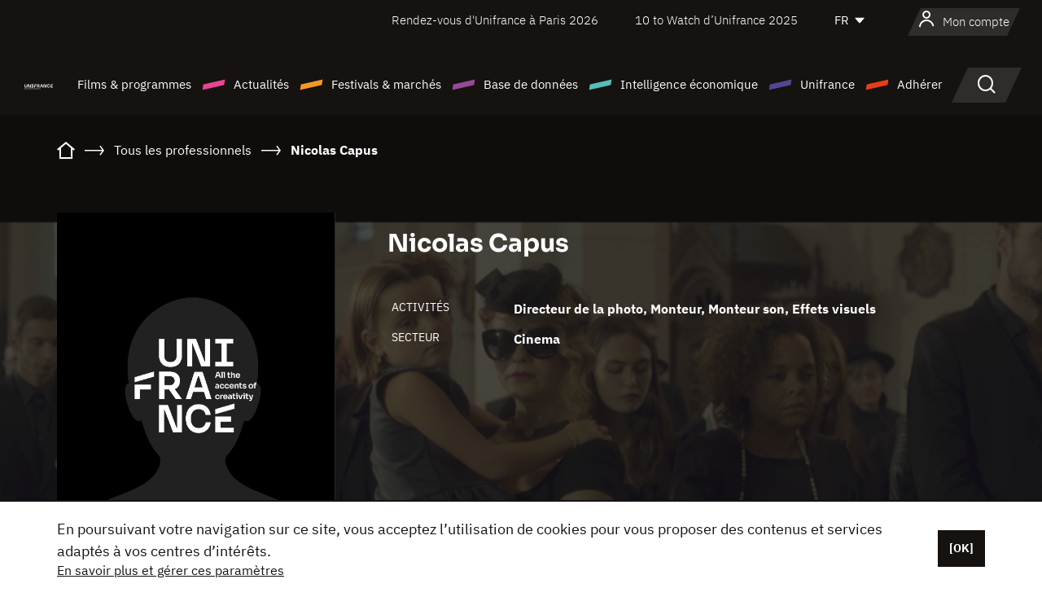

--- FILE ---
content_type: text/html; charset=utf-8
request_url: https://www.google.com/recaptcha/api2/anchor?ar=1&k=6LcJfHopAAAAAJA2ysQXhcpcbIYJi36tX6uIGLaU&co=aHR0cHM6Ly93d3cudW5pZnJhbmNlLm9yZzo0NDM.&hl=en&v=PoyoqOPhxBO7pBk68S4YbpHZ&size=normal&anchor-ms=20000&execute-ms=30000&cb=bzzaf6srqwf3
body_size: 49273
content:
<!DOCTYPE HTML><html dir="ltr" lang="en"><head><meta http-equiv="Content-Type" content="text/html; charset=UTF-8">
<meta http-equiv="X-UA-Compatible" content="IE=edge">
<title>reCAPTCHA</title>
<style type="text/css">
/* cyrillic-ext */
@font-face {
  font-family: 'Roboto';
  font-style: normal;
  font-weight: 400;
  font-stretch: 100%;
  src: url(//fonts.gstatic.com/s/roboto/v48/KFO7CnqEu92Fr1ME7kSn66aGLdTylUAMa3GUBHMdazTgWw.woff2) format('woff2');
  unicode-range: U+0460-052F, U+1C80-1C8A, U+20B4, U+2DE0-2DFF, U+A640-A69F, U+FE2E-FE2F;
}
/* cyrillic */
@font-face {
  font-family: 'Roboto';
  font-style: normal;
  font-weight: 400;
  font-stretch: 100%;
  src: url(//fonts.gstatic.com/s/roboto/v48/KFO7CnqEu92Fr1ME7kSn66aGLdTylUAMa3iUBHMdazTgWw.woff2) format('woff2');
  unicode-range: U+0301, U+0400-045F, U+0490-0491, U+04B0-04B1, U+2116;
}
/* greek-ext */
@font-face {
  font-family: 'Roboto';
  font-style: normal;
  font-weight: 400;
  font-stretch: 100%;
  src: url(//fonts.gstatic.com/s/roboto/v48/KFO7CnqEu92Fr1ME7kSn66aGLdTylUAMa3CUBHMdazTgWw.woff2) format('woff2');
  unicode-range: U+1F00-1FFF;
}
/* greek */
@font-face {
  font-family: 'Roboto';
  font-style: normal;
  font-weight: 400;
  font-stretch: 100%;
  src: url(//fonts.gstatic.com/s/roboto/v48/KFO7CnqEu92Fr1ME7kSn66aGLdTylUAMa3-UBHMdazTgWw.woff2) format('woff2');
  unicode-range: U+0370-0377, U+037A-037F, U+0384-038A, U+038C, U+038E-03A1, U+03A3-03FF;
}
/* math */
@font-face {
  font-family: 'Roboto';
  font-style: normal;
  font-weight: 400;
  font-stretch: 100%;
  src: url(//fonts.gstatic.com/s/roboto/v48/KFO7CnqEu92Fr1ME7kSn66aGLdTylUAMawCUBHMdazTgWw.woff2) format('woff2');
  unicode-range: U+0302-0303, U+0305, U+0307-0308, U+0310, U+0312, U+0315, U+031A, U+0326-0327, U+032C, U+032F-0330, U+0332-0333, U+0338, U+033A, U+0346, U+034D, U+0391-03A1, U+03A3-03A9, U+03B1-03C9, U+03D1, U+03D5-03D6, U+03F0-03F1, U+03F4-03F5, U+2016-2017, U+2034-2038, U+203C, U+2040, U+2043, U+2047, U+2050, U+2057, U+205F, U+2070-2071, U+2074-208E, U+2090-209C, U+20D0-20DC, U+20E1, U+20E5-20EF, U+2100-2112, U+2114-2115, U+2117-2121, U+2123-214F, U+2190, U+2192, U+2194-21AE, U+21B0-21E5, U+21F1-21F2, U+21F4-2211, U+2213-2214, U+2216-22FF, U+2308-230B, U+2310, U+2319, U+231C-2321, U+2336-237A, U+237C, U+2395, U+239B-23B7, U+23D0, U+23DC-23E1, U+2474-2475, U+25AF, U+25B3, U+25B7, U+25BD, U+25C1, U+25CA, U+25CC, U+25FB, U+266D-266F, U+27C0-27FF, U+2900-2AFF, U+2B0E-2B11, U+2B30-2B4C, U+2BFE, U+3030, U+FF5B, U+FF5D, U+1D400-1D7FF, U+1EE00-1EEFF;
}
/* symbols */
@font-face {
  font-family: 'Roboto';
  font-style: normal;
  font-weight: 400;
  font-stretch: 100%;
  src: url(//fonts.gstatic.com/s/roboto/v48/KFO7CnqEu92Fr1ME7kSn66aGLdTylUAMaxKUBHMdazTgWw.woff2) format('woff2');
  unicode-range: U+0001-000C, U+000E-001F, U+007F-009F, U+20DD-20E0, U+20E2-20E4, U+2150-218F, U+2190, U+2192, U+2194-2199, U+21AF, U+21E6-21F0, U+21F3, U+2218-2219, U+2299, U+22C4-22C6, U+2300-243F, U+2440-244A, U+2460-24FF, U+25A0-27BF, U+2800-28FF, U+2921-2922, U+2981, U+29BF, U+29EB, U+2B00-2BFF, U+4DC0-4DFF, U+FFF9-FFFB, U+10140-1018E, U+10190-1019C, U+101A0, U+101D0-101FD, U+102E0-102FB, U+10E60-10E7E, U+1D2C0-1D2D3, U+1D2E0-1D37F, U+1F000-1F0FF, U+1F100-1F1AD, U+1F1E6-1F1FF, U+1F30D-1F30F, U+1F315, U+1F31C, U+1F31E, U+1F320-1F32C, U+1F336, U+1F378, U+1F37D, U+1F382, U+1F393-1F39F, U+1F3A7-1F3A8, U+1F3AC-1F3AF, U+1F3C2, U+1F3C4-1F3C6, U+1F3CA-1F3CE, U+1F3D4-1F3E0, U+1F3ED, U+1F3F1-1F3F3, U+1F3F5-1F3F7, U+1F408, U+1F415, U+1F41F, U+1F426, U+1F43F, U+1F441-1F442, U+1F444, U+1F446-1F449, U+1F44C-1F44E, U+1F453, U+1F46A, U+1F47D, U+1F4A3, U+1F4B0, U+1F4B3, U+1F4B9, U+1F4BB, U+1F4BF, U+1F4C8-1F4CB, U+1F4D6, U+1F4DA, U+1F4DF, U+1F4E3-1F4E6, U+1F4EA-1F4ED, U+1F4F7, U+1F4F9-1F4FB, U+1F4FD-1F4FE, U+1F503, U+1F507-1F50B, U+1F50D, U+1F512-1F513, U+1F53E-1F54A, U+1F54F-1F5FA, U+1F610, U+1F650-1F67F, U+1F687, U+1F68D, U+1F691, U+1F694, U+1F698, U+1F6AD, U+1F6B2, U+1F6B9-1F6BA, U+1F6BC, U+1F6C6-1F6CF, U+1F6D3-1F6D7, U+1F6E0-1F6EA, U+1F6F0-1F6F3, U+1F6F7-1F6FC, U+1F700-1F7FF, U+1F800-1F80B, U+1F810-1F847, U+1F850-1F859, U+1F860-1F887, U+1F890-1F8AD, U+1F8B0-1F8BB, U+1F8C0-1F8C1, U+1F900-1F90B, U+1F93B, U+1F946, U+1F984, U+1F996, U+1F9E9, U+1FA00-1FA6F, U+1FA70-1FA7C, U+1FA80-1FA89, U+1FA8F-1FAC6, U+1FACE-1FADC, U+1FADF-1FAE9, U+1FAF0-1FAF8, U+1FB00-1FBFF;
}
/* vietnamese */
@font-face {
  font-family: 'Roboto';
  font-style: normal;
  font-weight: 400;
  font-stretch: 100%;
  src: url(//fonts.gstatic.com/s/roboto/v48/KFO7CnqEu92Fr1ME7kSn66aGLdTylUAMa3OUBHMdazTgWw.woff2) format('woff2');
  unicode-range: U+0102-0103, U+0110-0111, U+0128-0129, U+0168-0169, U+01A0-01A1, U+01AF-01B0, U+0300-0301, U+0303-0304, U+0308-0309, U+0323, U+0329, U+1EA0-1EF9, U+20AB;
}
/* latin-ext */
@font-face {
  font-family: 'Roboto';
  font-style: normal;
  font-weight: 400;
  font-stretch: 100%;
  src: url(//fonts.gstatic.com/s/roboto/v48/KFO7CnqEu92Fr1ME7kSn66aGLdTylUAMa3KUBHMdazTgWw.woff2) format('woff2');
  unicode-range: U+0100-02BA, U+02BD-02C5, U+02C7-02CC, U+02CE-02D7, U+02DD-02FF, U+0304, U+0308, U+0329, U+1D00-1DBF, U+1E00-1E9F, U+1EF2-1EFF, U+2020, U+20A0-20AB, U+20AD-20C0, U+2113, U+2C60-2C7F, U+A720-A7FF;
}
/* latin */
@font-face {
  font-family: 'Roboto';
  font-style: normal;
  font-weight: 400;
  font-stretch: 100%;
  src: url(//fonts.gstatic.com/s/roboto/v48/KFO7CnqEu92Fr1ME7kSn66aGLdTylUAMa3yUBHMdazQ.woff2) format('woff2');
  unicode-range: U+0000-00FF, U+0131, U+0152-0153, U+02BB-02BC, U+02C6, U+02DA, U+02DC, U+0304, U+0308, U+0329, U+2000-206F, U+20AC, U+2122, U+2191, U+2193, U+2212, U+2215, U+FEFF, U+FFFD;
}
/* cyrillic-ext */
@font-face {
  font-family: 'Roboto';
  font-style: normal;
  font-weight: 500;
  font-stretch: 100%;
  src: url(//fonts.gstatic.com/s/roboto/v48/KFO7CnqEu92Fr1ME7kSn66aGLdTylUAMa3GUBHMdazTgWw.woff2) format('woff2');
  unicode-range: U+0460-052F, U+1C80-1C8A, U+20B4, U+2DE0-2DFF, U+A640-A69F, U+FE2E-FE2F;
}
/* cyrillic */
@font-face {
  font-family: 'Roboto';
  font-style: normal;
  font-weight: 500;
  font-stretch: 100%;
  src: url(//fonts.gstatic.com/s/roboto/v48/KFO7CnqEu92Fr1ME7kSn66aGLdTylUAMa3iUBHMdazTgWw.woff2) format('woff2');
  unicode-range: U+0301, U+0400-045F, U+0490-0491, U+04B0-04B1, U+2116;
}
/* greek-ext */
@font-face {
  font-family: 'Roboto';
  font-style: normal;
  font-weight: 500;
  font-stretch: 100%;
  src: url(//fonts.gstatic.com/s/roboto/v48/KFO7CnqEu92Fr1ME7kSn66aGLdTylUAMa3CUBHMdazTgWw.woff2) format('woff2');
  unicode-range: U+1F00-1FFF;
}
/* greek */
@font-face {
  font-family: 'Roboto';
  font-style: normal;
  font-weight: 500;
  font-stretch: 100%;
  src: url(//fonts.gstatic.com/s/roboto/v48/KFO7CnqEu92Fr1ME7kSn66aGLdTylUAMa3-UBHMdazTgWw.woff2) format('woff2');
  unicode-range: U+0370-0377, U+037A-037F, U+0384-038A, U+038C, U+038E-03A1, U+03A3-03FF;
}
/* math */
@font-face {
  font-family: 'Roboto';
  font-style: normal;
  font-weight: 500;
  font-stretch: 100%;
  src: url(//fonts.gstatic.com/s/roboto/v48/KFO7CnqEu92Fr1ME7kSn66aGLdTylUAMawCUBHMdazTgWw.woff2) format('woff2');
  unicode-range: U+0302-0303, U+0305, U+0307-0308, U+0310, U+0312, U+0315, U+031A, U+0326-0327, U+032C, U+032F-0330, U+0332-0333, U+0338, U+033A, U+0346, U+034D, U+0391-03A1, U+03A3-03A9, U+03B1-03C9, U+03D1, U+03D5-03D6, U+03F0-03F1, U+03F4-03F5, U+2016-2017, U+2034-2038, U+203C, U+2040, U+2043, U+2047, U+2050, U+2057, U+205F, U+2070-2071, U+2074-208E, U+2090-209C, U+20D0-20DC, U+20E1, U+20E5-20EF, U+2100-2112, U+2114-2115, U+2117-2121, U+2123-214F, U+2190, U+2192, U+2194-21AE, U+21B0-21E5, U+21F1-21F2, U+21F4-2211, U+2213-2214, U+2216-22FF, U+2308-230B, U+2310, U+2319, U+231C-2321, U+2336-237A, U+237C, U+2395, U+239B-23B7, U+23D0, U+23DC-23E1, U+2474-2475, U+25AF, U+25B3, U+25B7, U+25BD, U+25C1, U+25CA, U+25CC, U+25FB, U+266D-266F, U+27C0-27FF, U+2900-2AFF, U+2B0E-2B11, U+2B30-2B4C, U+2BFE, U+3030, U+FF5B, U+FF5D, U+1D400-1D7FF, U+1EE00-1EEFF;
}
/* symbols */
@font-face {
  font-family: 'Roboto';
  font-style: normal;
  font-weight: 500;
  font-stretch: 100%;
  src: url(//fonts.gstatic.com/s/roboto/v48/KFO7CnqEu92Fr1ME7kSn66aGLdTylUAMaxKUBHMdazTgWw.woff2) format('woff2');
  unicode-range: U+0001-000C, U+000E-001F, U+007F-009F, U+20DD-20E0, U+20E2-20E4, U+2150-218F, U+2190, U+2192, U+2194-2199, U+21AF, U+21E6-21F0, U+21F3, U+2218-2219, U+2299, U+22C4-22C6, U+2300-243F, U+2440-244A, U+2460-24FF, U+25A0-27BF, U+2800-28FF, U+2921-2922, U+2981, U+29BF, U+29EB, U+2B00-2BFF, U+4DC0-4DFF, U+FFF9-FFFB, U+10140-1018E, U+10190-1019C, U+101A0, U+101D0-101FD, U+102E0-102FB, U+10E60-10E7E, U+1D2C0-1D2D3, U+1D2E0-1D37F, U+1F000-1F0FF, U+1F100-1F1AD, U+1F1E6-1F1FF, U+1F30D-1F30F, U+1F315, U+1F31C, U+1F31E, U+1F320-1F32C, U+1F336, U+1F378, U+1F37D, U+1F382, U+1F393-1F39F, U+1F3A7-1F3A8, U+1F3AC-1F3AF, U+1F3C2, U+1F3C4-1F3C6, U+1F3CA-1F3CE, U+1F3D4-1F3E0, U+1F3ED, U+1F3F1-1F3F3, U+1F3F5-1F3F7, U+1F408, U+1F415, U+1F41F, U+1F426, U+1F43F, U+1F441-1F442, U+1F444, U+1F446-1F449, U+1F44C-1F44E, U+1F453, U+1F46A, U+1F47D, U+1F4A3, U+1F4B0, U+1F4B3, U+1F4B9, U+1F4BB, U+1F4BF, U+1F4C8-1F4CB, U+1F4D6, U+1F4DA, U+1F4DF, U+1F4E3-1F4E6, U+1F4EA-1F4ED, U+1F4F7, U+1F4F9-1F4FB, U+1F4FD-1F4FE, U+1F503, U+1F507-1F50B, U+1F50D, U+1F512-1F513, U+1F53E-1F54A, U+1F54F-1F5FA, U+1F610, U+1F650-1F67F, U+1F687, U+1F68D, U+1F691, U+1F694, U+1F698, U+1F6AD, U+1F6B2, U+1F6B9-1F6BA, U+1F6BC, U+1F6C6-1F6CF, U+1F6D3-1F6D7, U+1F6E0-1F6EA, U+1F6F0-1F6F3, U+1F6F7-1F6FC, U+1F700-1F7FF, U+1F800-1F80B, U+1F810-1F847, U+1F850-1F859, U+1F860-1F887, U+1F890-1F8AD, U+1F8B0-1F8BB, U+1F8C0-1F8C1, U+1F900-1F90B, U+1F93B, U+1F946, U+1F984, U+1F996, U+1F9E9, U+1FA00-1FA6F, U+1FA70-1FA7C, U+1FA80-1FA89, U+1FA8F-1FAC6, U+1FACE-1FADC, U+1FADF-1FAE9, U+1FAF0-1FAF8, U+1FB00-1FBFF;
}
/* vietnamese */
@font-face {
  font-family: 'Roboto';
  font-style: normal;
  font-weight: 500;
  font-stretch: 100%;
  src: url(//fonts.gstatic.com/s/roboto/v48/KFO7CnqEu92Fr1ME7kSn66aGLdTylUAMa3OUBHMdazTgWw.woff2) format('woff2');
  unicode-range: U+0102-0103, U+0110-0111, U+0128-0129, U+0168-0169, U+01A0-01A1, U+01AF-01B0, U+0300-0301, U+0303-0304, U+0308-0309, U+0323, U+0329, U+1EA0-1EF9, U+20AB;
}
/* latin-ext */
@font-face {
  font-family: 'Roboto';
  font-style: normal;
  font-weight: 500;
  font-stretch: 100%;
  src: url(//fonts.gstatic.com/s/roboto/v48/KFO7CnqEu92Fr1ME7kSn66aGLdTylUAMa3KUBHMdazTgWw.woff2) format('woff2');
  unicode-range: U+0100-02BA, U+02BD-02C5, U+02C7-02CC, U+02CE-02D7, U+02DD-02FF, U+0304, U+0308, U+0329, U+1D00-1DBF, U+1E00-1E9F, U+1EF2-1EFF, U+2020, U+20A0-20AB, U+20AD-20C0, U+2113, U+2C60-2C7F, U+A720-A7FF;
}
/* latin */
@font-face {
  font-family: 'Roboto';
  font-style: normal;
  font-weight: 500;
  font-stretch: 100%;
  src: url(//fonts.gstatic.com/s/roboto/v48/KFO7CnqEu92Fr1ME7kSn66aGLdTylUAMa3yUBHMdazQ.woff2) format('woff2');
  unicode-range: U+0000-00FF, U+0131, U+0152-0153, U+02BB-02BC, U+02C6, U+02DA, U+02DC, U+0304, U+0308, U+0329, U+2000-206F, U+20AC, U+2122, U+2191, U+2193, U+2212, U+2215, U+FEFF, U+FFFD;
}
/* cyrillic-ext */
@font-face {
  font-family: 'Roboto';
  font-style: normal;
  font-weight: 900;
  font-stretch: 100%;
  src: url(//fonts.gstatic.com/s/roboto/v48/KFO7CnqEu92Fr1ME7kSn66aGLdTylUAMa3GUBHMdazTgWw.woff2) format('woff2');
  unicode-range: U+0460-052F, U+1C80-1C8A, U+20B4, U+2DE0-2DFF, U+A640-A69F, U+FE2E-FE2F;
}
/* cyrillic */
@font-face {
  font-family: 'Roboto';
  font-style: normal;
  font-weight: 900;
  font-stretch: 100%;
  src: url(//fonts.gstatic.com/s/roboto/v48/KFO7CnqEu92Fr1ME7kSn66aGLdTylUAMa3iUBHMdazTgWw.woff2) format('woff2');
  unicode-range: U+0301, U+0400-045F, U+0490-0491, U+04B0-04B1, U+2116;
}
/* greek-ext */
@font-face {
  font-family: 'Roboto';
  font-style: normal;
  font-weight: 900;
  font-stretch: 100%;
  src: url(//fonts.gstatic.com/s/roboto/v48/KFO7CnqEu92Fr1ME7kSn66aGLdTylUAMa3CUBHMdazTgWw.woff2) format('woff2');
  unicode-range: U+1F00-1FFF;
}
/* greek */
@font-face {
  font-family: 'Roboto';
  font-style: normal;
  font-weight: 900;
  font-stretch: 100%;
  src: url(//fonts.gstatic.com/s/roboto/v48/KFO7CnqEu92Fr1ME7kSn66aGLdTylUAMa3-UBHMdazTgWw.woff2) format('woff2');
  unicode-range: U+0370-0377, U+037A-037F, U+0384-038A, U+038C, U+038E-03A1, U+03A3-03FF;
}
/* math */
@font-face {
  font-family: 'Roboto';
  font-style: normal;
  font-weight: 900;
  font-stretch: 100%;
  src: url(//fonts.gstatic.com/s/roboto/v48/KFO7CnqEu92Fr1ME7kSn66aGLdTylUAMawCUBHMdazTgWw.woff2) format('woff2');
  unicode-range: U+0302-0303, U+0305, U+0307-0308, U+0310, U+0312, U+0315, U+031A, U+0326-0327, U+032C, U+032F-0330, U+0332-0333, U+0338, U+033A, U+0346, U+034D, U+0391-03A1, U+03A3-03A9, U+03B1-03C9, U+03D1, U+03D5-03D6, U+03F0-03F1, U+03F4-03F5, U+2016-2017, U+2034-2038, U+203C, U+2040, U+2043, U+2047, U+2050, U+2057, U+205F, U+2070-2071, U+2074-208E, U+2090-209C, U+20D0-20DC, U+20E1, U+20E5-20EF, U+2100-2112, U+2114-2115, U+2117-2121, U+2123-214F, U+2190, U+2192, U+2194-21AE, U+21B0-21E5, U+21F1-21F2, U+21F4-2211, U+2213-2214, U+2216-22FF, U+2308-230B, U+2310, U+2319, U+231C-2321, U+2336-237A, U+237C, U+2395, U+239B-23B7, U+23D0, U+23DC-23E1, U+2474-2475, U+25AF, U+25B3, U+25B7, U+25BD, U+25C1, U+25CA, U+25CC, U+25FB, U+266D-266F, U+27C0-27FF, U+2900-2AFF, U+2B0E-2B11, U+2B30-2B4C, U+2BFE, U+3030, U+FF5B, U+FF5D, U+1D400-1D7FF, U+1EE00-1EEFF;
}
/* symbols */
@font-face {
  font-family: 'Roboto';
  font-style: normal;
  font-weight: 900;
  font-stretch: 100%;
  src: url(//fonts.gstatic.com/s/roboto/v48/KFO7CnqEu92Fr1ME7kSn66aGLdTylUAMaxKUBHMdazTgWw.woff2) format('woff2');
  unicode-range: U+0001-000C, U+000E-001F, U+007F-009F, U+20DD-20E0, U+20E2-20E4, U+2150-218F, U+2190, U+2192, U+2194-2199, U+21AF, U+21E6-21F0, U+21F3, U+2218-2219, U+2299, U+22C4-22C6, U+2300-243F, U+2440-244A, U+2460-24FF, U+25A0-27BF, U+2800-28FF, U+2921-2922, U+2981, U+29BF, U+29EB, U+2B00-2BFF, U+4DC0-4DFF, U+FFF9-FFFB, U+10140-1018E, U+10190-1019C, U+101A0, U+101D0-101FD, U+102E0-102FB, U+10E60-10E7E, U+1D2C0-1D2D3, U+1D2E0-1D37F, U+1F000-1F0FF, U+1F100-1F1AD, U+1F1E6-1F1FF, U+1F30D-1F30F, U+1F315, U+1F31C, U+1F31E, U+1F320-1F32C, U+1F336, U+1F378, U+1F37D, U+1F382, U+1F393-1F39F, U+1F3A7-1F3A8, U+1F3AC-1F3AF, U+1F3C2, U+1F3C4-1F3C6, U+1F3CA-1F3CE, U+1F3D4-1F3E0, U+1F3ED, U+1F3F1-1F3F3, U+1F3F5-1F3F7, U+1F408, U+1F415, U+1F41F, U+1F426, U+1F43F, U+1F441-1F442, U+1F444, U+1F446-1F449, U+1F44C-1F44E, U+1F453, U+1F46A, U+1F47D, U+1F4A3, U+1F4B0, U+1F4B3, U+1F4B9, U+1F4BB, U+1F4BF, U+1F4C8-1F4CB, U+1F4D6, U+1F4DA, U+1F4DF, U+1F4E3-1F4E6, U+1F4EA-1F4ED, U+1F4F7, U+1F4F9-1F4FB, U+1F4FD-1F4FE, U+1F503, U+1F507-1F50B, U+1F50D, U+1F512-1F513, U+1F53E-1F54A, U+1F54F-1F5FA, U+1F610, U+1F650-1F67F, U+1F687, U+1F68D, U+1F691, U+1F694, U+1F698, U+1F6AD, U+1F6B2, U+1F6B9-1F6BA, U+1F6BC, U+1F6C6-1F6CF, U+1F6D3-1F6D7, U+1F6E0-1F6EA, U+1F6F0-1F6F3, U+1F6F7-1F6FC, U+1F700-1F7FF, U+1F800-1F80B, U+1F810-1F847, U+1F850-1F859, U+1F860-1F887, U+1F890-1F8AD, U+1F8B0-1F8BB, U+1F8C0-1F8C1, U+1F900-1F90B, U+1F93B, U+1F946, U+1F984, U+1F996, U+1F9E9, U+1FA00-1FA6F, U+1FA70-1FA7C, U+1FA80-1FA89, U+1FA8F-1FAC6, U+1FACE-1FADC, U+1FADF-1FAE9, U+1FAF0-1FAF8, U+1FB00-1FBFF;
}
/* vietnamese */
@font-face {
  font-family: 'Roboto';
  font-style: normal;
  font-weight: 900;
  font-stretch: 100%;
  src: url(//fonts.gstatic.com/s/roboto/v48/KFO7CnqEu92Fr1ME7kSn66aGLdTylUAMa3OUBHMdazTgWw.woff2) format('woff2');
  unicode-range: U+0102-0103, U+0110-0111, U+0128-0129, U+0168-0169, U+01A0-01A1, U+01AF-01B0, U+0300-0301, U+0303-0304, U+0308-0309, U+0323, U+0329, U+1EA0-1EF9, U+20AB;
}
/* latin-ext */
@font-face {
  font-family: 'Roboto';
  font-style: normal;
  font-weight: 900;
  font-stretch: 100%;
  src: url(//fonts.gstatic.com/s/roboto/v48/KFO7CnqEu92Fr1ME7kSn66aGLdTylUAMa3KUBHMdazTgWw.woff2) format('woff2');
  unicode-range: U+0100-02BA, U+02BD-02C5, U+02C7-02CC, U+02CE-02D7, U+02DD-02FF, U+0304, U+0308, U+0329, U+1D00-1DBF, U+1E00-1E9F, U+1EF2-1EFF, U+2020, U+20A0-20AB, U+20AD-20C0, U+2113, U+2C60-2C7F, U+A720-A7FF;
}
/* latin */
@font-face {
  font-family: 'Roboto';
  font-style: normal;
  font-weight: 900;
  font-stretch: 100%;
  src: url(//fonts.gstatic.com/s/roboto/v48/KFO7CnqEu92Fr1ME7kSn66aGLdTylUAMa3yUBHMdazQ.woff2) format('woff2');
  unicode-range: U+0000-00FF, U+0131, U+0152-0153, U+02BB-02BC, U+02C6, U+02DA, U+02DC, U+0304, U+0308, U+0329, U+2000-206F, U+20AC, U+2122, U+2191, U+2193, U+2212, U+2215, U+FEFF, U+FFFD;
}

</style>
<link rel="stylesheet" type="text/css" href="https://www.gstatic.com/recaptcha/releases/PoyoqOPhxBO7pBk68S4YbpHZ/styles__ltr.css">
<script nonce="cXaQQMYNzchsVI5jcgDrPg" type="text/javascript">window['__recaptcha_api'] = 'https://www.google.com/recaptcha/api2/';</script>
<script type="text/javascript" src="https://www.gstatic.com/recaptcha/releases/PoyoqOPhxBO7pBk68S4YbpHZ/recaptcha__en.js" nonce="cXaQQMYNzchsVI5jcgDrPg">
      
    </script></head>
<body><div id="rc-anchor-alert" class="rc-anchor-alert"></div>
<input type="hidden" id="recaptcha-token" value="[base64]">
<script type="text/javascript" nonce="cXaQQMYNzchsVI5jcgDrPg">
      recaptcha.anchor.Main.init("[\x22ainput\x22,[\x22bgdata\x22,\x22\x22,\[base64]/[base64]/[base64]/ZyhXLGgpOnEoW04sMjEsbF0sVywwKSxoKSxmYWxzZSxmYWxzZSl9Y2F0Y2goayl7RygzNTgsVyk/[base64]/[base64]/[base64]/[base64]/[base64]/[base64]/[base64]/bmV3IEJbT10oRFswXSk6dz09Mj9uZXcgQltPXShEWzBdLERbMV0pOnc9PTM/bmV3IEJbT10oRFswXSxEWzFdLERbMl0pOnc9PTQ/[base64]/[base64]/[base64]/[base64]/[base64]\\u003d\x22,\[base64]\x22,\x22wq/DgXLDnVbDoD/DmcK0LHPDpTPCjzTDuz5hwq14wr9owqDDmAYjwrjCsUJBw6vDtSXCp1fClCnDkMKCw4wKw4zDssKHKjjCvnrDlRlaAlrDjMOBwrjCj8OUB8KNw5ATwobDiQIDw4HCtEFdfMKGw6LCvMK6FMKjwpwuwozDsMOxWMKVwonCmC/[base64]/DiDXCnmc/[base64]/Cn8KZw6XDhwfCh8OUwr/DjsKaH0QGw6RJw5RfYcOlaRLDhcKTUDXDpsOaE3DClzvDnMKvCMOvXEQHwqnCjlo6w7wqwqEQwqvCnDLDlMKXBMK/w4kdcCIfEcOPW8KlLHrCtHBpw4cEbFltw6zCucKmWkDCrkjCqcKAD3bDgMOtZhp8A8KSw6vCgiRTw6bDusKbw47ClUE1W8OUcQ0TSRMZw7IUfUZTasK8w59GN2Z+XG3Dm8K9w7/Cj8K2w7t0WBY+woDCqB7ChhXDocOvwrw3LsOrAXpmw4NAMMKFwoY+FsOEw6k+wr3DgULCgsOWKsO2T8KXEcKmYcKTf8OGwqw+JjbDk3rDoxYSwpZRwpwnLVwADMKLG8OlCcOATMOydsOGwpfCj0/[base64]/[base64]/CuMO4asK2TA8zwr8gDMKZw5F+KcOAN8OGwqBuIiJDwojDlsOpRTHDqMKFw4hQw6zDkcK7w47DlmrDgcOHwoJsKcOhb3zCqMO+w67CkD57OMKUw4Jhw4HCris9w7PCuMKZw7DDq8O0wp4Ew4/Dh8Ohwrs9XSpOXBY1QQzDtTBCHmVaSSQTwo0Ww4FcKsOow64QJhDDncOYOcKQwqcDw58tw5rCvMK9ZTsQHhXDvBcowqLDg18bw5HDgMKMV8KacEfDhcKPZwLCrE4tIlnDmMKkwqs5WMOFw5gOwqc3wqB1w7/DrcKSWcOLwrwZw4VwRMOyfcOcw6TDvMO0HWhRw47CqXU1VXBxVcK4XzFowqLDsVjCmFtMTsKLQMK4bDXCsnbDlcOFwpLCp8Ogw6I5B1zCiUV/wpt7digKH8KOa09oEWXCnCt8cU5bbF9jVkAHMhbDkBcKWcOzw6NUw6TCssOqDsO4w5hDw6Z5L3/CtsOEw51oAxbDuho0wpvDicKvBcOPw45XBMKPwpvDmMOGw7rDgxTCi8KDw4p5bAnDjsK/c8KGQcKMWAxVFERIHxbDvcKdw6XCijvDhsKLwpFHd8OtwrVGPcKIfMOtGMOGClPDiyXDqsKfNGPDqMK8NnAVbMKkEC5NY8OmPwrDhMKPw6U7w7/CqsKZwpkcwrwGwo/DjEbDoU3CgMK/E8KAITrCjsK/KUvCmsKgAMO7w4QHw6RcT2Yzw7QCEiLCucKQw7/Dj3t3woB2YsK2PcO4CsKywro9M3pqw5PDg8KoA8KWw4LCg8OySXZ9Q8Kjw6jDq8K4w5HClMKKAG7CscO7w4nCrVPDiyHDqBs7egfDvMOiwqUrKsKhw7RwI8Otb8Oow5UVZUHCpCDCu2/Dh0DDlcOzOCXDtywUw5zDnx/ChsORKlBNw7rCrcONw5oLw5cyFH59WglRBcK1w5lsw5w6w5fCoA1Ew6Ajw7VPwrs/wqbCosKEJ8O3MGNAK8KJwpZ9IcOsw5PDtcK6w61CGsOIw59iDnd8acOMQWvCiMKfwoJFw5tEw5zDjcO1IsOeckfDhcOQwq8EFsOtQDh5NsKMYidTJBlFZsOETVrClE3CtENKVm3DqXgYwopVwrYsw6zCicKjwo/[base64]/DsMKqe3DDiWvCmhjDoh/Dn3Nkw6ETZ3rCmWfCjloHBMKmw4nDkMOcFj3DuBd1w5jDjMO2wp5qPWrDhcKLRcKIO8OmwoZNJTrCi8KARRjCvsKLBmRATsO7w77Cig3CtsOTw5PCmXnCsxkBw7TDh8KUV8Kqw5HCpcK/wqvClkXDjlAOPsODJFHCjW7CijMJAMK5LTEfw71RMyoFNcO0w5bDpsK2UMOtw6bDi1oZwpolwqLChg/DgsOqwoVKwqPCuBzDtTTDvWtZSsOoAW7CsALCjALCtcOcwrscw5zDgsKVPGfDtGZJw7QYCMKdGxnCuBZ5GTfDpcKAfg98wqNTwohOwqENw5ZaesKvIsO6w6wlwqsPDcKUUsOVwoEUw6fCpnlRwpsMwqLDmcKiw6XCix94w73CgsOjOsODwrjCjMO/[base64]/Do1LDnBTDicOvwoDCiT3CscK2YcOjwrTDlHdsMMKMwrdZa8OMUDlRecKVw5l2wrofw4HDsFwUwpTCgVN7SCQHLMKCXQ0CHgfDpnp4DAkWO3QWRj7ChgHCtR/DnzbCtMKGaAHClyLCsFFBw4PCggxXwqlqw4rDn3bDt1dmVVTCvVMOworDpmfDusOdfmPDkm5awpwlKkvCtMOuw75Pw7nCiBEiJlQRwq8fesO/PCzCmMOGw79mdsKnFsKbwoQawrh8wrZAw47CqMOdTzTCuT/[base64]/fgEdwqrChB7DksOcw5vDr8Onw6/CuT7ClwAVw6PCsj7DlUIGw6vCisKCJMK8w7TDrMOAw4Q+wosjw5HCsEpkw6YBw5EVesOSwrrDt8O9a8KVwrbCqErCucK7wp/Dm8KoUnDDsMOIw603w4t2w5Apw4Itw73DokzCv8Kqw4rDgsOnw67DrsObw7dHwrfDiWfDtGwBw5fDhRnCnsOEKg9YWiXDlXHCjnwEKndjw6bDhcKGwqvDu8KXC8OkITw2w7Yhw4Vpw7jDqMKuw6V/L8OlY0szGMOtw4wWwq0pWgQrw5MTVsOxw7gjwpXCosKgw4IKwpvDhMOLT8OgCsKsacKIw5fDi8OWwo15SxEBU2oxDsOew6rDtcKpwqzChMKkw5dcwpVTM0ohTDbCjgVIw4QgM8OBwprCmwXDv8KcQj3Cv8KowpfCucKZOMOdw4/DqsOqw5XClh7CjG4cwrfCj8Ocwr8/w5xyw57DqcKywr4UAsKhPsOcGsK7w5fDiWQAAGpYw7DChBsywpnDtsO2w7VgLsOZw7RTwovCisKXwpZAwoISMR5/dMKJwrljwrk4Z3HDu8OaFCdjwqgzUHfDiMOMw5pEJ8KkwrDDlXchwrZtw7bCu3vDsHxBw4DDrDUJKltEKHRKf8KDwrUywp07XcOzw7EJwqdFISHDg8Kjw7J/w7BCF8ONw53DlhE1wpnDnSDDsAVCZ2sPw68QXsKVAsKjw4ANw5oAEsKXw6HCgmPCoDPCicOaw5/CvMO/[base64]/CucOofWnCmQlYLsO6A8OOwprCpy0XSsKFA8OgwrJ5ZMO+ah4NGQzCkwBNwrbDkMK5w6ZIwoIYJnhAGTPCshXDo8Kmw597BU97wrXCuCPDgVEdNiUuLsOBwoNpUCJSX8Kdw6/DgsO2fcKew5NCAEs/B8Oew5ELOsOiw77DisOeXMOKFxd4w6zDqlLDiMOrDg3CgMOjXEMBw6rDjX/DiUvDg2EOwrtPwpwGwqtHwoLCpjzCkAbDoyJdw7Mdw4wqw4/CncKmwrLDhsKjLVPDpsKtXxAswrRPwpdkwpRlw7QmLG9xwpPDgsKLw43CrcKFw51Bf0hUwqAAYk3CmMOZwq/CscKswr0fw586KnpmDiFcT3xtwp19wpfDm8OBwq3DojPCicKvw4nDviZBw7ZfwpRDwpfDvHnDo8KGw4HClMOWw47ChxADU8KsfMKxw795JMKhwrPCj8KUZ8OvT8K1wpzCr0Eaw7BUw4TDucKPHsOuDn/CmsObwpFHw6jDlMOkw4TDvXkZwq3Dj8O9w40vwqbCs3hRwqNWKsOmwr/DjsKzAznDtcOGwoFEYMO/P8Ofwp/[base64]/DqgTDm1nDkQlxFXEgZcKCwpzDgcOnUlnDpsK9JsOSF8OgwoHDihY0XyVewpHDnMOUwoBHw4zDvnLCti/DgHNBwqbCrVHChD/Cv0FZw5A+Biptwr7DvWjCk8Kpw7/DpR3CjMObU8OcJsKMwpAJe01cw75nwqctaRHDunfCvnDDkCrCqDHCoMKwLMOjw5UwwrPDtUHDj8OgwrBzwovCvsOzAGFQI8OGP8KIwoIDwq4Iw5M4Mm7Dih/Dk8OKewLCvMOlbEpVwqd2aMK2w44mw7RjPmg6w53DlTrDojvDocOxHcOZD0DDsS4mdMKlw6HDmsOPwq/CghNGeRnDu0jCucO/wpXDoAfCqjDCksKGGxrDgDTDu2bDuwbDsmvDpMKewpAYa8KxZGjCv1B2HhPCocKFw5Mmwr41f8OUwqp/woHCm8OYwpEnwpzDjsOfw57DsnnCgCY0wqjClTbCvyRBQB5VLWsjwog/WMOmwrQqw6lhw4DDhzHDhUkSDCdow7vCjMO1AVgWwozDk8K8w7LDu8OKOW3Cu8K2YHbCjQXDtnPDssOcw5XCsQhEwrMheA5SXcK3F3LDq3gIQEzDoMOCworDisO4YynDi8Olw6EDHMKww7DDlcO7w4vCgsKXaMKhwrwJw4hMwrfDicKgwpzDpsOKwo/DscK3w4jChkkxUhrCk8O5G8K0LFU0wq5ewpjDh8KRwp3Dqm/CucKBwq/ChDZMKVNSJ2/CuUfDosOLw4l+wqhDDcOXwqXCpcOQw6MMwqFGwoQ0wpZiwq5EVsO8IMKHA8OKF8K+woUwNMOmWMONw6fDpXzCl8ObJ37Cr8OIw7d7wpxGfXdJSRPDvnV+wozCpsOCXmwWwofCuA/DkiwfXMOXWE1bSCRaG8KZYG9OZsOZIsOzBFnDp8O1QmPDsMKfw4lTP2nCuMKjwrrDvW3Dp2/DmEZMw5/CiMO0LcOic8KxemXDhMKLf8KNwoXCvwzCgRNlwrzDtMK8w4XCh2HDrV7DhcOSN8KMBEBoG8KIwo/[base64]/[base64]/HsKMNsKUw6Z0a8OPw7vCgsOKwq50OATCjMKkw4vDn8KVRMKoIyBeNmMMwoErw58Tw4lSwrPCth/Cj8OVw5lxwr9cLcKJOx/CnidNw7DCrMOwworCgwDCp0A2XMKcUsKsLsOrQsKlIWLDnQ8hJx0IV17CjAtGwoTCvMOAY8KfwqkVRsKWO8O4NMKcS2VrQD4cLC/DsiExwpVfw57Dq0Jaf8Krw5fDkcOrF8KOwo9WCR5UMcOtwqrCsizDlgjDlcOQX0Vqwo4zwoA0VcKyeG3CrcOYw4PDggnCn3pqwpfDrUbDkxTCjBpOwrfCr8OpwqAKw5k9YMKVGDrDr8KlJ8Ovwo7Dry4dwo/Du8KMASssY8OvJm4ITsOGVUDDhMK7w6PDnl0RKxoIw6nCusOnw68zwqrCm0TDsgplw4nDuSlVwrYGEgMARn7CpsKvw7/[base64]/Co1l7dCnDphrDgMKCHMKVS0ATwo4FYz/Ct2JLwqsRw6HDocKXH2zCuxLDjMKnU8OPasOkw4dqasO4LMOyVV3DuToGMMOMwozCiw0Ww4nCosOfeMKwcMKBHmwCwo5Zw4tIw6QzCwYcc27CuCnCk8OwLggaw4rCgsOhwq/CgE5lw4Aqw5fDpRLDn2IzwofCu8KdPsOnOsKyw5FqCMKxwpQzwqHCiMKKPUcqQcO3c8KPw4HDiyE+w7c2w6nCt0nCmwxgEMKrwqMMw4UfXGvCpcO4DV/DtmMPfcKhCyPDlHTCk2rDqj10J8KOCsKbw6/DtMKYwp3DpcOqZMK0w67Cnm3DlH7DlQlrwrojw6xLwpB7CcKGwpLDm8OfDMOrwq3Cvi/DpsKQXMO9wp7CmsOfw5bCqcKaw4Rww40xw7l3GSHCtjTCh29UasOWcMOdbcKJw5/Dtjxsw757aDfCpToBwpEuPwrDm8KewpPDp8KHworDjg5Nw5TCtMOPGcOIwotQw7ASFsK8w5RTNcKPwp7Du3TCrcKIw43CvjcyZMK0wr9IexzDmMKKJG7Dr8O/PmtaXyXCmlPCk0ZIw4cEM8Kpf8OCw6XCscKCBUfDmMOswpHDi8KGwoQtw5phQcOIwo/CoMKHwpvDk0bCk8OeIyBsElHDpsK9wpQaKwIVwp/Dlk1UfcKOw6pNcMOxEhTCj3XDljvDmmEFVG3Dm8Okw6NUOcKhTwDCscKwTkByw4rCpcKNw7DDvDzDg154wpwxbcOnZ8KRQRtNwrLDsgbCm8O+KFzDgFVhwpPDucKIwrIACMOiV2DCh8KEVFLCvnVIUcO9YsKzwqHDmMKBTsKGNMOHL1trwoTCuMK/wrHDlMK8CgjDp8O2w5J/O8Kzw5rDtcOow7hKFk/CrsKtDCgdEw/DusOvw7HChsK+bhUoUsOLRsKWwpYNwrBCZiTDlsKwwrMiw4rDiFfDvFjCrsKXTMK0cRY4AMOBw5xCwrPDmBLDnsOleMKBYC3Dl8KuUMKjw5BifioHKGIsZcOBXXrCt8KNScO8w6DDk8OuKMKHw7BkwoLDncOaw5M+wostA8KocHFKw6NYXsOLw6lVwp4/wq/[base64]/EVEsO8Kiw5rDhGJzw6nDjELDt8KjBHjDpV1hfE0Uw7nCknvCj8Kzwp7Du2xXwqIjw7NVwrImVGvDlwfDp8K8w6/DtsKzbsKEXWpMOjfDmMKxJhbDiXkmwqnCjH5rw7gtB3BGRCl4w6PChsKKG1Y+w4jDlSBMw7oFwo/DkcO4ezXDisOqwp3CljLDthtdw4HCicKdEsKFwoTCk8OPw4thwpxRdcOmK8KZbMOxwqHDgsKmw6/DolvCrhXDs8OtE8KHw7HCpsKOT8Ojwr0WYTzCl0rDi2tTw6vCvxB+w4vDj8OIKcOidsONKgfDimrClcOTOcOWwoEuw6XCqMKUwrjDmhUzRMO9D1vDnXPCkl/CoXHDnXU7wocbH8K/w7DDosKzwplXZk/[base64]/CkcKZwrnDscKRLhPCicOoWsKewqdewo7DncOcwr3Cg8ONTBLCoFbCisKkw5AkwprDtMKBODYHLFtSw7PCgWdabQDDnF9lwrvDkcK/w7k3VcOIw6VYwpMAwr8ZenPCvsKTwrcpb8KHwpF0HsKPwrx9w4nCuyN7Z8KDwqTCicOLw5FbwrDDgkbDkXcgMBA/AkjDp8KkwpFuXFkCwq7Dk8KZw5/CgWTCmMOPaE47wpDDtn8oXsKcwpXDtcOJW8OZCcOOworDtQxZIyrClivDi8Ouw6XDnADCqcKSO3/[base64]/DmUnDgsK3HFLDrVowa8OjT3zCnVBjKE9sGMOuwo/Cm8K6woB2E3HCpMKEdSVyw48WM2DDoX/DlsKXTMKeH8OpRsKkw6bCpVTDt1TDosK/w6VDw6ZDO8Kmwr/CpwDDmHjDtlTDuBPDjQvCgkjDvAE2QHfDmSc9Rz9xFMKPSxvDmsO7wrnDj8OYwrBhw5kuw57CqUrCmkkvdsKVFiwpMCPCvsOzBTHDicO7wpbDnht3LwLCkMKdw7liXMKEwoMtwrVxFMOOeUs9b8OEw51TbUZ/wq1rZcOCwqsKwrEmUMOIYwfDp8Omw6UfwpDCg8OLDsKRwpdIUsKGWljDt17CsEfCnAdLw6ctZyMNEyTDngMINcODwp5ZwoTClsOlwq/CvgkAPcOwY8OSXGReFsOvw5wYwrfCsy5+wr0uwoFnw4HChjpXHEhwBcKDw4LDrSjCnsK3wqjCrhfCt0XDuE0wwovDrQcGwrbCigMUMcOYMhM3EMKPBsKXQHjCrMKPT8OPwrzDrMKwAw91w7NeTAdQw7UGw7/DksOvwoDDlSLDj8Opw5tSQ8KBfX/CvMKUaz0mw6XCrhzDvcOqKcK5d0pCZzjDu8KYw7bDmXXCihTDvMOqwo0wHsOEwofCvB/CsycNw55uLMKHw7jCt8KKw7LCi8K8UQjDvsOqIxLChgl2HsKpw4ArDn4FBTgqwp8WwqYeb04UwpDDvcOfSi7CsyowbMOLRmrDocKwS8KKwq0FI1bDmsKxQlTCh8KEBGBtf8OmNcKCAcKUw7TCpsOIw55UcMOVIsO8w4gaPWDDlcKCUWDCnhRzwpUTw4Z/[base64]/w5fCoMKjwq4vwqrDsMOgw4bCscKWEmnDl3HCgCXCmsKXwqVHNcKcfsO8w7R/NUzDmWHDjXMewoZ3ISvChcKmw47DlioNBX5zw7Fkw71Lwo93ZzPDgnjCpntpwqQnw6Etw4Iiw4/DhFXChMOwwqbDvcKtKhMyw43DrCnDjMOSwpjCtWPDumk7V39Fw43DmDnDiiloBMOJe8OMw4s1FcOKw5XCuMKSH8OFMnZ6KAwse8KbY8K1woJicWnCtMOtwpsAIg4jw4oHfw7Crm3Dt1cVw6fDmcK4OHfChWQNYMO2IcO7wo3DlS0Xw79Pw5/CozNmAsOcwoDCnMKRwrvCvcK8wpZdAcOswrUxwobClCp0cmsfJsK0w4zDpMOkwo3CscO1FVRdZml7VcKFw4pXwrJMw7zDv8Obw73CrWRew6dGwpXDocO/w43ClsK/JBAxwpIfFiQkwpfDlyJ6wrt0woXDm8KVwpxkIFA+dsK9w6l7wrxLQmxrJcOcw7wyPHIUQ0vCmkLCkFsOwpTCvBvDlcORAzthWMKJwo3Dow3Cg14qJRLDqsO8wrMLw6BfFcKZwobDncKbwrbCv8OOwqHCp8KjfMKBwp3CggXCiMKLwqUVXMKOK3VawqHCiMKiw5XDmV/[base64]/Dl2MeZFjCqjUOw5J3woHCi8KtcsOVwrTCi8OGwp7CuHUtNMO3RzTCoSIMwoXCtcKoISAdesKEw6Umw4A7VynDiMK1DMK7Fn3DvETDssKUwoRPCVd6Vl9JwoRFw7lyw4LDs8KVw6DDiQDCuSMOaMKmw5cMEDTChMK2wpZgIgd/wp43L8KGLyvDqB1two7CqwXCszFmcX8ARSXDqhQFwqvDmsORcDlSMMKwwqRudMOlw4jDrXVmEmM5DcO9fMKkw4rDiMOzwoJRw6zDqBDCu8OIwrskwo5rwrcPHmXCqm4Ew7/CnFfClcKGecKywqY5wrXCp8OAVcOqO8O7woltelLCty19O8KtX8OYB8KFwrUAMUjCuMOhTMKQwofDuMOewpEcJQtFw77CtcKZBMOBwosoe3rDkQfCnsOXV8OYPk0ywrfDucKEw6kSVcO/wqdTEsOaw7NXAMKIw69HasKAaysRwpJEw57DgMKtwoLCh8KtCsOywq/[base64]/[base64]/CvFtHS3jCgcKvw5DDtMOWVCzCh3PCmXXCuCHCksKrHMKPO8O3wpRiN8Kdw7ZSWMKfwogJScOHw4J0f152WEbCp8OPTRzCjyzDtknDhDvDkmFDCcK6SiQSw7/Dp8KCwotKw69QDMOeYC/DqTPClcKxwqtARUbDt8OxwrM+TMOiwonDqsOnXsOgwqPCpCIZwr7DikFwAsO1wojCmcOMYsOLHMOJw68mdsOew4ZVSMK/wqXCkBPDgsKYO3fCr8KHAMO/M8Opw5fDvMOTTynDpMO6w4LDtMO3WsKHwoHDg8Oqw5ZxwpkdDBIaw4VOeVUof3/DgXrDp8KoHcKFI8Ofw5UXWcOoF8KRw58LwoPCiMKkw5nDgA/DjsOuSMKCWh1wZyfDn8OCMcOaw4PDqMKhwoBlw7DDvQkfCFXDhxUfRQYdOU5Bw4EFD8Odwr1uAFLDih7DvcO7wr9rwrxUCMKBFk/DjQtxUsOvekB9w5zCo8KTS8K2fiZBw60rVWrCr8OWPxvDpxwRwrrCusKdwrc/w43DhcOEcMKmYQPDlGfClsKXw63Dt1xBwonCksOswqHDtBoewqh8w5kjfsKEH8Klw57CoGpKw4hswqTDqzQYwo3DksKJenDDgsOLPcOjBARQD3fCljFCwr/[base64]/[base64]/RwHCsMOIH8OSwqzCngoCRxxgO0TDoMO2w5DDo8Kdw6Z6UcOmY01VwprDqiEkw4PDo8KLEynDnMKawqoQLHPCmAdIw7Yyw4bCgXY7EcOsfG02w6wKOsOYwooKw5gdQsOCUcKrw6YmDxjCulrCt8KSdsOYGMKWKsKQw5TCicKzwrM/w4DDq0cIw7TCkjDCuXJow7AQN8OIPSHCgMOAwqLDiMKsbsKhXcONEUMRwrV9woZZUMOJw5vDhTPDujVYMMOMI8KzwrDClMKTwoXCpcOCwpbCsMKbR8OiYl0yNcKNcW/[base64]/CmTfCv8Oaw7YOwrxFIcOrwpPDvcKUwoPCvD4Mwq/Du8OjNC4qwpvCrAhCamxfw67CkEA3HW3CiwzCg27CncOOwoLDp0rDsV/DvsKUeVd9wp3DmcK3wo3CmMO/KsKcwrMZazrDvxExwp3Dh30FecKyU8KReALCh8O/[base64]/wpDCrsKKwqMUSsKmFW7Dh8OBwpDCksOHwrTDlCvDtxbCmsO9wpHDj8KQwqZZwqAEBsKMwp9Lwpd6fcO1woYWQMKkw41tasK+wos9wrtIw4LCgg/DhRXCpzXCscOKH8Khw6FUwpjDssO8CsOiBB8IBcKSbhFqe8OZOcKJQMOhMsOfw4LDn2HDhMKDw5HChizDhhRcdmPCpSUOw7Fhw6YmwqDCuQLDqBXDk8KXFsOawpJlwojDi8KRw5jDiWVCccKRP8O7w7PCuMKjHh5qAmbCjnMVwpDDtHxKw4/[base64]/[base64]/[base64]/DcOaw7vCshYVAcKswoE3w7UZw4fDkMKGwrxGO8KCSsK4wpLDlyTCn0zDlGMgQw4KIljDgMK4H8OyI0RAJ0DDlg50DzxCw6Q4YgnDryoVEC7CgwdOwrUtwq5/PcOOQcOUwobDo8OqGcOlw60mSwkdeMKJwrLDvsOqwq5sw5R8w5TCscOzHMOBwqMCUMK/wpsxw6vCuMO+w49bRsK0LcO6X8OMw51Yw6hKw6Fdw4zCpyUNw6fCjcKow51+K8K4ACDCjcKSfS3CrgLDisKnwrDDjDQjw4rCl8OYVsOSUcKHwrwWQiBhw53DnsOdwqA7U1XDtMK9wpvCt0wRw5jCtMOfCWnCr8OBAW7DqsORayLDrk8Bwp3Coi/Du0B+w5pPNsKNKkVlwrvChMKcw4/DssK0w7DDqm4TEMKMw4jCr8K4NE5jw4vDqWcSwp3DmFYRw4LDnMODVTzDjXTDlsKEB1t9w6LDq8Ovw6QPwrrCgcO+wrdxw7bCsMK4JEl/TVpJbMKLwrHDrGsew5EjOXzDgsOfZcOdEMOVeS0xwpvDjQVdw6/Clh3DsMKxw5BpYsO9wrtAZMK7acK9w6ohw7vDocKhchbCjsKkw5PDmcObwrfCvMKCXDwEw40hVXTCrsKSwpLCjsOWw6XCqcOdwojCnSjDpEZywrLDtMO+JAhZUXjDhDk1wrrCo8KOwo/DtGHDpcKQw7Nuw4jCqsKmw5BQXcObwrbCvhrDvgzDk3xUWBjDrUNjbiQMwrlsfcOCcQ0jRiXDuMOAw4dzw4t8w7zDpR/DrkjDgMK8wqbCkcKSwo8kBsOsD8KsLEJiN8Kdw6fCtGRXH0nDn8KmCF3Ct8KhwoQCw7zClDPCo3fChFDCuUvCucOAVMKaccOuEcKkKsKpFmsRw7gJwoFeesOyBcOyXTk/wrjCgMKwwoTDgDtEw6Qpw4/CnsOywppyTsO4w6nDoTbCn2zDhMK2w6dHTcKUwqonwqjDiMK8wr3CoRLCoB4dNsOCwrxZT8KcF8K/FQUoay8gw7DDkMO3VHMsCMOSwroQwok1w6UuZTZpQW4rH8KUQsOxwpjDqsKSwp/DqG3Dm8OZO8KpXMKdMcKgwpHDnMKaw57DpRXCriEhZlpuWg/Dp8OHQMOOJ8KMIsKdwqw/IUFxVHDCnALCpUhZwonDmGE8XsKkwpfDssKBwr1Fw5pvwqHDj8Kbwr3CmsOWEsKQw5/DisOkwrMGaTDCnsKDw5vCmsOxCkzDtsObwqTDvsKPGg7DpjwpwqlUJMO8wrjDgiQZw45+QMKmSSciSiY7woLDkl8FNcOlUMKNDk42fmRrEMKbw7XCpMKkLMKTeAs2MnfCjX8mWGzChcKlwqPCn1bDuE/DvMOqwoDCiBfCmD7CrMOVSMOpIsKHw5vCosO4BMONfcO4wp/Dhg3Dn0bChgUbw4rCkMOOGQtdwp/DnR5pw5E/w6ttwrxhD2g5wpQKw55vSCVOKhPDrXbCgcOiKjhNwosGQQXCli09RsKLAcOtw5DCuiTCmMO2worCrsOzWMOcFWbChCVxwq7DpxDDiMKHw6Q9w5XCpsKNZz/CrDFrwr3CsgUiZk7DnMOCwoZfw5jDpB0df8KRw5dAwo3DusKaw7XDq18Aw6fCh8KewpwowqF6GcK5w7fCqcK3YcOgLsKaw73CqMOnw40Ew6rCm8Kiw5p+VcK4fsOjBcKDw7rCuWzCtMO9DjzDuH/CqQM6wqLCj8K0JsKiwpJnwoYwYF8SwohGFMKSw5EVAmc2wq8twrnDl03CgsKQE3oXw5nCqzxnKcOxw7zCrsO3wqPCtlDDkMKCXhRgwq7DtUxEJ8O4wqZdwoXCm8OQwrp/wo1JwrDCrUZvTy3Cm8OOIA9Ww4HDoMKzLTg6wrPCvkrDlx8ddhDDrEI8aUnCu1XCqWRYQ2vDjcOAw4zCkUnChGsjWMOhw79rVsO/wqshwoDCrcKaa1JFwrDDtRzCoyrDhDfCokFzX8ObNcOkwrJgw6TDrhVRwrLCo8OTw4PCuCrDvTxsCEnCgMOewqBbHwd3UMKfw7bCvGbDkm0CJg/DrsKswoHCk8OvZ8KPw7LCryFww65GXiAleGfCk8OxScKswr1pw6bDmFHDh23DjkNKWcKrXnoAYANMWcONdsOPw5jCjXjCncK2woocwqrDugDCjcOOBsO/XsOGAndTQDgLw6IEQXLCsMKBUWkqw5HDgHxHGsOecVfDuzPDq3ZzP8OsJQ/Dk8OIwoHDgHARwovCnDNzPMOvF1w/[base64]/w4BEIcOSAl5gwrbDjMOxw7HDj8KgbATDgiDDqjnDvmDCs8KUG8OoMhbDt8OHBMKAw7YiEyTCnGrDpgTCrRcywqnDthkcwqnDrcKuwplbwqhRfl3DlsK4wrAOO3gsX8Knwq/[base64]/CgTZDd0QhU1ICRsKvw7MTeAnCu8Kuwqh0wosER8KcN8KhNEFPAsOgw59EwqlAwoPCgcOffMKXNFbDhMOfE8KTwofDtxJRw5DDnEzChxPDosOLw5vDk8KQwoc1w4puEDEew5IqJTtPwoHDksOsaMKbw7XCt8K/w4EoBsOrCGljwrwoZ8KBwrgnw4dtJ8Kfw5Fbw4UBwp/CvcOmA13DnTfDhcKFw5PCukhLC8O3w7DDtCM1F3HDmHAbw6EyEMOSw4ZCQ3rDusKTSA4aw615dcO9w47DkcKxI8KASsKJw73DpsO9aCt3wp4kTMKoMMOAworDnVbCt8OGw5bDqys8ScOcIAHCrho3w5xqeXlywrXCvGcZw7/[base64]/DoR8Iw4PDqMK0wq0ETAfDrE3CkcOuw5Usw6XCocKSwo/CnxjCocOPw6fDlMOEw5otJQfCgHDDv1AmF13Dol16w648w4zCoWPCmVzCkcKNwoDCvn4LwpXCoMK7woo/[base64]/CmglVScO+w5rDksKtw77CpjtdHRfCjMOHUWpqTMK/ZwbCvXvCpMK5QifCniJBemrDkzfDicODwqbDucKec1LCqH0PwrPDuiYewo3CvsKiw7FPwonDlhR7QzzDr8O+w49VHsOSwqzDmk7DnsOcX0nCgkVpwpPCq8K7wrw8w4ExGcKkJnt6UcKKwqYvZMOmS8Ogwq/CssOOw7DDmj8VPcKpTcKdXl3Cj2hJw4Mrwq4dTMOfwpDCmBjCjkd6V8KDUcKhwqhOCjUXBgpxc8KAwqrCphzDucK+wr7CgygaBy1rRg9mw7gNw4HDiHx2wpDCuDfCqEvDhMOqB8O7S8KtwphabwzCm8KvD3TDucOewpHDvC7DtRs4wqbCuTUqwqfDvl7DusKQw5Vhw4/[base64]/CnlYIUVJFCHfDihzDgULDs8OaBRFebMOawpnDoXrCixnDqsOBw63CjcO6wrZaw7FpD3LDmn/[base64]/WVHCvQLCnFzCk2/CrsOzP8O2ecOeVUPDicOrDATCn30wSkHDpsOJNsO2wrQcbXcKYMO0R8KawoIlUsK5w5/DlFssGSTDrB5Sw7QVwq7CjXPDhSxXwrZfwq/Cv2XCmcKAYcKVwqbCuQpPwoDDsEt7UsKjb0Yjw71Jw4MXw55Zw6xQa8O2FcKPVcOGRsO3PsOGwrbDtGbClm3CosKhwq/[base64]/[base64]/CnMOswpvCtMO2wqLCr18WEMKYwoIlUlPCkcKKwrYfMhw/w67DjMKwHMKdwphBbifDqsKMwoE3wrdFEcK6w7DDvcO4wprDssKhQnnDo1xaSw7DnksNFCw/c8OYw4gEb8K0VcKrdMORwoEoRMKZwoYSNsKYIMKRVwU5w6PCocOodcOVXWIERMOLOsOzwrzCjmQcExYxw60BwrbDksKgw4UaUcOhCsOBwrEvw5rCsMKPwoFYO8OGZsOOAHbCu8KSw7wAw5JmNGN2b8K/wrsxwoYqwp4odMKhwo8LwqxEM8O8KsOEw7gSwpDCu3XCkcK7w6zDrcOKPC8+e8ORaDXCr8KWwoF0wp/CqMK1FMO/wq7Dr8OWwoEJb8KKw68IHGDDj3NdIcKfwpbDucK2w54reiLDqSnDmcOTAA7DjStXfcKEImvDr8OBScKYNcOtwrRmEcORw4LCqsO+w4/[base64]/CjCHCk8Omwpggwroxfl9DV8O5w55rI3FNwqbCjC85w7bDqcKGc39Zw74lw4/DksKIHMOsw4fDv00lw4fDu8OXDE/[base64]/Ds8KuIcKaV8KjwozDn08BalETwpPCgcOSfsKMwq5GEcO7ZnTCtsKCw4XChDzDpcKuw5HCg8OLFcKSWmZWR8KtPy0Twq98w5/CuThIwopEw4M1XDnDkcO1w6ZEL8KRw4/CpzFhLMOcw4TDuyLDlxsuw5cbwoEQDMKBVUkbwrrDgcOQO21Ww448w7DDqTVDw47CgwkCaznCtDdARsKcw7LDoWt/IsOJd3AEFcOaPh4/w4PCjMK9BB7DpcOCwpLDsFJVwqzDqsK8w78lw5PDlcOeHcO/Fjl+wr7Cng3DpAQNwoHCkTFiwrTDm8K8WFYUFMO2JFFnTmrDvsO+IMOZwqvDvsKqZEo+woBtJcKVVsOXA8O2BsO8ScKTwqLDscOYPVXCjzEsw6/Cn8KYQsK/w5t8w4jDqsOkKhFoVsOTw7rCtMOZUgExVsOvwqpDwqXDv1rDm8O5wrF3S8KKfMOQQcK/wq/[base64]/[base64]/DgMO2U8K3wqTCjGjCtQUdwqsxwoQuw7RlAzHDk2YAw4PCkcOSdcODPzPCv8KIwrRqw4LDhw0YwqlaAVXCok3Co2V6wqM0wpdYw6hec3DCucKEw6kYcDM/W24zPVcvS8KXTVlcwoBLw6XDucKuwpJqBTBXw7MUfzlfwo3CuMOjJ2/DknVEGsOkQUZ2fcOgwo3DncK/wqM9GsOfVnYtQsKCTsOBwoE0DsKFUzDCmsKAwrvDisOdOsO5Uj3DhsKmw5zDvzrDscOdw5h+w5tSw5/DhMKMw55JMzctf8KAw5Mjw47Ciwp8wpgoV8O+w7QFwqw3IMOKSsK8w5vDk8KAcsKiwqgLw7DDmcK+O1MvH8KoagbCvMOpwplJw6tnwrIiwonDjsO5X8KJw77CtcKbw6IkS0bDocKcw6rChcKMAWpkw6rDq8KZNULCrMOBwqzDp8Ohw7HChsOSw4UOw6/CvcKVe8OEV8OePCvDulfCrsKHSjPCh8OkwqbDgcOMF2AzNCMAw5sPwphLw4lFwroNCEHCqDTDlBvCvFg2WcO/CDwxwqF7woXDnxTCiMO2wrJEEMKhUwDDhhnChsK0fn7Cpn/CjDUzGsOSeVsqfg/DjcOhw5tJw7A5ZMKuw7/CpWbDgcKEwpwhwr3CkU7DuRBjSRzCk0klU8KhFcKZJcOJL8OCEMO1cU7Cq8KOLsOww4/DssK/C8Ktw7dPN3LCuSzDlCfCjcOnw5hXKG3DhjfCgnt/wpNVwqh8w6dZd11RwqxuGMObw45Vwod8A3rCtMODw6vCm8OMwqIdVSfDmxMvHMOgXcOVw44MwqnDs8O+NsOfw4HDk1PDlyzCiAzCklnDqMKrKnfDnBVuHnnCu8O0wqzDl8Kkwq/CksO3w5nDmxdrTQ5rwrPDnDlvR3QzJnkQXMOKwobChR8swpfDkistwrhJS8ODFsOtw7bCoMOpX13CvcOnDkBEw47DvMOhZA46w6lrdcOPwrPDvcOfwrg3w7RCw4/[base64]/CtBvDiS/DjsOZwpzCnsOPWsKsVMOAw6Q3LsOSEcK1w6UWU0PDh3XDmcOBw7PDhX0SJsKyw50YVVolQCByw5TCtVjCgUMvNHjDn1zCj8Klw6/[base64]/[base64]/DmsO2b1RBwq7DrQbDlcKXwp3DksO8w5YZw7XCszYFwqlxwo5uwp47eHjDssOGwr80w6JhXRlRw7teFMOhw5nDvxkDJ8OHX8K/[base64]/[base64]/[base64]/CklLCusKZL8KnwrUdPMO3OW1Mw6FiDsOnGB1+wrXCoWY+ckxIw7XCpGZ6wp83w40BZVAubcK6w51Nw5BtX8KDw4kDcsK5XcKgci7CsMOdQSNxw6PCj8ONXBgmERfDtMOLw5ZTFxQZw40Qwo7DrsKkd8Ozw61rwpbDkVHDssO0woTDp8OZB8OecMOswp/[base64]/Dq8O2wqAcw5cLwpNgwqsYAMKqaWwCLMOiwqvCqkcSw7jDpcONwoJyb8K1BMOUw6IlwrDCjk/CscKvw4bCp8O4wrJnw5PDg8K+ciF8w7rCrcK7w5ALf8OcGCcww4gNcW3DksOmw4BGYcOJdD5aw4jCrWtRUkZSPcO+wqHDhUpGw54PfMKSIcO+w4/DtXzCkTLCsMK8U8ONbHPCusK4wpHCikkAwq5Ow7A3BMKDwrcYSjrCl00aVAFQYMOYwr3DrwVrT0Yzwo7CssOKccOKwp/[base64]/DtmclNcOAGVMVw4sdwrUHFh7DimNBw7B+woXCiMKfwrrChnVOE8K9w7XCrsKoScO7L8Odw7kQw7zCgMOIeMKPScOZc8KEUhDCqjBGw6PCocKkw7TDvmfCmMO2wrlHNF7Dni1/w7t3SEnCpxXCusOwcGIvd8KVGcKhwrfDhlNxw67CvjrDug7DrMOAwpkwX2jCrcKoQkBzw64Xwp0sw5vCt8KueCI9wpnCjsKyw5Acb1rDusObw5DCh2Rqw5DDk8KSCgErVcOjDcOjw6XDvizDrsO8wo/Cp8ORNsKiR8KxDsOawprCmkPDpDFDwq/CghloKzNYwoYKUTwPwo7ChGnDncKCBcKMfcOodcKQwo7Cn8KROcO3w6LCjsKPO8ONw73Ch8KmLDvDiwvDqHjDlkhVdwVEwpPDrSjDpMOXw4vCmcOQwoN/GcKcwrNXMTduwrdyw4IOworDgV49wojCkTIuH8Ohw47CgcKZbEnChcO8MsO0HcKtKQ4sR0XCl8KbR8KowpVbw6PCtAMFwqouw6DCuMKfUD5XZC4fwrrDsATCoGTCsUrDscOsE8KjwrPDrRTDisOaYDHDiDxew4slA8KMwp3DhcOhJ8OLwq/CgMKXHnvDhEnCjQ/CklnDhSsXw747acO/[base64]/[base64]/CsyoUThHDgxfDpsOsecKhwqV6wo/Cu8O/wqzDksKOPUMzGULDhVx+wrbCoTd7IcOdQsK/w47DvMO+wrrDgsKcwrgrSMO0wrHCpcKfXMKEwp8fSMKawrvCsMO0SMOICC3Cm0DDu8OjwpgdSRh/JMKjw77CocOEwpdxwqZdw6UMwpR+wqM0w5pKQsKWHEV7woXCp8OMwobCisOfZ1sRwp3CncOdw5l4XwLCosO9wqV6cMKkeEN8IsKDYAh3w51hHcOeFjB0VsKNwod0NMKsATHCu2lew4lnwp3Cl8OVw5TChVPCkcKUPcKzwp/CiMKsXgnCo8Knw4LCvRvCs3c/w4/Djg0jw4RTRxfCoMKew5/DrFjCj03CvsKewo0Fw4Mfw6g8wokrwoXDlRwUEcOHQsKww6TCoAtww75zwrE4KcKjwpbCqTzChcK3XsO9ccKiwp3Dll3DsiUfwprClsO0woQZwq82wqrCpMOPXV3Dm21oQm/DsBPDnSzCnzkVAgTCuMODGhpmw5fCt2nDicKMHsKpL3l+TMOLQMKyw7PCkHPDj8K8LcOsw5vCicOfw5dgBkDCssK1w5VPw4DCg8O7CcKZb8K+wqXDisO4wp8wOcOLS8KgDsOhw6Y6woJ6QHYmXTXCjMO+AQXDpMKvw5p/w5zCmcOBEnHCu2dvwqTDsyBiMkpdK8KkfcOFQG1Bw5PDr3tJw5bCtiNWAMKxaxHDqMOGwpQ9wpt3w4srwqnCusK8wr7Dg2zCj05vw5MsSMOjbzTDu8OpasO8UBDDrF5Bw4DDlTvClsKgw53CjUVdNirCucK2w6J3b8KFwqNcwoDDrhLDkxEQw5xEwqZ/wpDDmXVZw7gBaMKXZScZXH7Dh8K4bynDu8Kiwo0pwqQuw7jDr8OGwqUtXcORwrhdRDbDh8K0wrYzwp5/csOOwo0ADMKgwprDnlXDjWjCrcOkwoxBYHwNw6hyZcKeNGYPw45KGMKUwojCvkc/PcKZTcKZecK8SMOZMTbCjWfDisKqYsKSLF1Ow7xEJT/DgcKuwqsWfMKrNsKtw7zDkQDCgzvCrAZeLsKyI8KCwqHDrHDClQpddwDDrB4mw4djw4d6wqzCjELDnMOlAW/DkcOdwoEXGcK5wobCpnPCvMK6w6UPw5ZwQsKhAcO+BcKiQ8KRP8OxNGbCi1TCpcORw6/Dv2TCiRI5woInZFvDocKBw6rDucK6TnDDglvDrMKAw7rDn1NkQsO2wr1Rw53CmwDDsMKUwqs6wpYwMUXDjxYGTRHCmcO5Y8OQR8K/[base64]/w7DDnkQcCcOlWcKVwpLCmUd1w55vw63CgMKOw5/CkwMpw5xdw7NSw4XDoSBMw7wjKxggwqg4GsOjw6bDi31Ow4d4DMKAwpTCjsOsw5TCoz8o\x22],null,[\x22conf\x22,null,\x226LcJfHopAAAAAJA2ysQXhcpcbIYJi36tX6uIGLaU\x22,0,null,null,null,1,[21,125,63,73,95,87,41,43,42,83,102,105,109,121],[1017145,739],0,null,null,null,null,0,null,0,1,700,1,null,0,\[base64]/76lBhnEnQkZnOKMAhnM8xEZ\x22,0,0,null,null,1,null,0,0,null,null,null,0],\x22https://www.unifrance.org:443\x22,null,[1,1,1],null,null,null,0,3600,[\x22https://www.google.com/intl/en/policies/privacy/\x22,\x22https://www.google.com/intl/en/policies/terms/\x22],\x22ug3r9M1nZbo+quEqvjFVQgBEml5QV3g5vscGH0qu3eY\\u003d\x22,0,0,null,1,1769376613240,0,0,[19,177,46,91],null,[227,167,15,69],\x22RC-lfI87J79lGiuFg\x22,null,null,null,null,null,\x220dAFcWeA7cor3jOq3T-HCFExhWO85jFp0YT7x3aoNDTsd9ECpWcygCQP6VdBcB0GLvA2S6mRpp15pqlp6_fDLHbCTCWG2OhNfGZQ\x22,1769459413232]");
    </script></body></html>

--- FILE ---
content_type: text/html; charset=utf-8
request_url: https://www.google.com/recaptcha/api2/anchor?ar=1&k=6LcJfHopAAAAAJA2ysQXhcpcbIYJi36tX6uIGLaU&co=aHR0cHM6Ly93d3cudW5pZnJhbmNlLm9yZzo0NDM.&hl=en&v=PoyoqOPhxBO7pBk68S4YbpHZ&size=normal&anchor-ms=20000&execute-ms=30000&cb=7itjaqw3e038
body_size: 49182
content:
<!DOCTYPE HTML><html dir="ltr" lang="en"><head><meta http-equiv="Content-Type" content="text/html; charset=UTF-8">
<meta http-equiv="X-UA-Compatible" content="IE=edge">
<title>reCAPTCHA</title>
<style type="text/css">
/* cyrillic-ext */
@font-face {
  font-family: 'Roboto';
  font-style: normal;
  font-weight: 400;
  font-stretch: 100%;
  src: url(//fonts.gstatic.com/s/roboto/v48/KFO7CnqEu92Fr1ME7kSn66aGLdTylUAMa3GUBHMdazTgWw.woff2) format('woff2');
  unicode-range: U+0460-052F, U+1C80-1C8A, U+20B4, U+2DE0-2DFF, U+A640-A69F, U+FE2E-FE2F;
}
/* cyrillic */
@font-face {
  font-family: 'Roboto';
  font-style: normal;
  font-weight: 400;
  font-stretch: 100%;
  src: url(//fonts.gstatic.com/s/roboto/v48/KFO7CnqEu92Fr1ME7kSn66aGLdTylUAMa3iUBHMdazTgWw.woff2) format('woff2');
  unicode-range: U+0301, U+0400-045F, U+0490-0491, U+04B0-04B1, U+2116;
}
/* greek-ext */
@font-face {
  font-family: 'Roboto';
  font-style: normal;
  font-weight: 400;
  font-stretch: 100%;
  src: url(//fonts.gstatic.com/s/roboto/v48/KFO7CnqEu92Fr1ME7kSn66aGLdTylUAMa3CUBHMdazTgWw.woff2) format('woff2');
  unicode-range: U+1F00-1FFF;
}
/* greek */
@font-face {
  font-family: 'Roboto';
  font-style: normal;
  font-weight: 400;
  font-stretch: 100%;
  src: url(//fonts.gstatic.com/s/roboto/v48/KFO7CnqEu92Fr1ME7kSn66aGLdTylUAMa3-UBHMdazTgWw.woff2) format('woff2');
  unicode-range: U+0370-0377, U+037A-037F, U+0384-038A, U+038C, U+038E-03A1, U+03A3-03FF;
}
/* math */
@font-face {
  font-family: 'Roboto';
  font-style: normal;
  font-weight: 400;
  font-stretch: 100%;
  src: url(//fonts.gstatic.com/s/roboto/v48/KFO7CnqEu92Fr1ME7kSn66aGLdTylUAMawCUBHMdazTgWw.woff2) format('woff2');
  unicode-range: U+0302-0303, U+0305, U+0307-0308, U+0310, U+0312, U+0315, U+031A, U+0326-0327, U+032C, U+032F-0330, U+0332-0333, U+0338, U+033A, U+0346, U+034D, U+0391-03A1, U+03A3-03A9, U+03B1-03C9, U+03D1, U+03D5-03D6, U+03F0-03F1, U+03F4-03F5, U+2016-2017, U+2034-2038, U+203C, U+2040, U+2043, U+2047, U+2050, U+2057, U+205F, U+2070-2071, U+2074-208E, U+2090-209C, U+20D0-20DC, U+20E1, U+20E5-20EF, U+2100-2112, U+2114-2115, U+2117-2121, U+2123-214F, U+2190, U+2192, U+2194-21AE, U+21B0-21E5, U+21F1-21F2, U+21F4-2211, U+2213-2214, U+2216-22FF, U+2308-230B, U+2310, U+2319, U+231C-2321, U+2336-237A, U+237C, U+2395, U+239B-23B7, U+23D0, U+23DC-23E1, U+2474-2475, U+25AF, U+25B3, U+25B7, U+25BD, U+25C1, U+25CA, U+25CC, U+25FB, U+266D-266F, U+27C0-27FF, U+2900-2AFF, U+2B0E-2B11, U+2B30-2B4C, U+2BFE, U+3030, U+FF5B, U+FF5D, U+1D400-1D7FF, U+1EE00-1EEFF;
}
/* symbols */
@font-face {
  font-family: 'Roboto';
  font-style: normal;
  font-weight: 400;
  font-stretch: 100%;
  src: url(//fonts.gstatic.com/s/roboto/v48/KFO7CnqEu92Fr1ME7kSn66aGLdTylUAMaxKUBHMdazTgWw.woff2) format('woff2');
  unicode-range: U+0001-000C, U+000E-001F, U+007F-009F, U+20DD-20E0, U+20E2-20E4, U+2150-218F, U+2190, U+2192, U+2194-2199, U+21AF, U+21E6-21F0, U+21F3, U+2218-2219, U+2299, U+22C4-22C6, U+2300-243F, U+2440-244A, U+2460-24FF, U+25A0-27BF, U+2800-28FF, U+2921-2922, U+2981, U+29BF, U+29EB, U+2B00-2BFF, U+4DC0-4DFF, U+FFF9-FFFB, U+10140-1018E, U+10190-1019C, U+101A0, U+101D0-101FD, U+102E0-102FB, U+10E60-10E7E, U+1D2C0-1D2D3, U+1D2E0-1D37F, U+1F000-1F0FF, U+1F100-1F1AD, U+1F1E6-1F1FF, U+1F30D-1F30F, U+1F315, U+1F31C, U+1F31E, U+1F320-1F32C, U+1F336, U+1F378, U+1F37D, U+1F382, U+1F393-1F39F, U+1F3A7-1F3A8, U+1F3AC-1F3AF, U+1F3C2, U+1F3C4-1F3C6, U+1F3CA-1F3CE, U+1F3D4-1F3E0, U+1F3ED, U+1F3F1-1F3F3, U+1F3F5-1F3F7, U+1F408, U+1F415, U+1F41F, U+1F426, U+1F43F, U+1F441-1F442, U+1F444, U+1F446-1F449, U+1F44C-1F44E, U+1F453, U+1F46A, U+1F47D, U+1F4A3, U+1F4B0, U+1F4B3, U+1F4B9, U+1F4BB, U+1F4BF, U+1F4C8-1F4CB, U+1F4D6, U+1F4DA, U+1F4DF, U+1F4E3-1F4E6, U+1F4EA-1F4ED, U+1F4F7, U+1F4F9-1F4FB, U+1F4FD-1F4FE, U+1F503, U+1F507-1F50B, U+1F50D, U+1F512-1F513, U+1F53E-1F54A, U+1F54F-1F5FA, U+1F610, U+1F650-1F67F, U+1F687, U+1F68D, U+1F691, U+1F694, U+1F698, U+1F6AD, U+1F6B2, U+1F6B9-1F6BA, U+1F6BC, U+1F6C6-1F6CF, U+1F6D3-1F6D7, U+1F6E0-1F6EA, U+1F6F0-1F6F3, U+1F6F7-1F6FC, U+1F700-1F7FF, U+1F800-1F80B, U+1F810-1F847, U+1F850-1F859, U+1F860-1F887, U+1F890-1F8AD, U+1F8B0-1F8BB, U+1F8C0-1F8C1, U+1F900-1F90B, U+1F93B, U+1F946, U+1F984, U+1F996, U+1F9E9, U+1FA00-1FA6F, U+1FA70-1FA7C, U+1FA80-1FA89, U+1FA8F-1FAC6, U+1FACE-1FADC, U+1FADF-1FAE9, U+1FAF0-1FAF8, U+1FB00-1FBFF;
}
/* vietnamese */
@font-face {
  font-family: 'Roboto';
  font-style: normal;
  font-weight: 400;
  font-stretch: 100%;
  src: url(//fonts.gstatic.com/s/roboto/v48/KFO7CnqEu92Fr1ME7kSn66aGLdTylUAMa3OUBHMdazTgWw.woff2) format('woff2');
  unicode-range: U+0102-0103, U+0110-0111, U+0128-0129, U+0168-0169, U+01A0-01A1, U+01AF-01B0, U+0300-0301, U+0303-0304, U+0308-0309, U+0323, U+0329, U+1EA0-1EF9, U+20AB;
}
/* latin-ext */
@font-face {
  font-family: 'Roboto';
  font-style: normal;
  font-weight: 400;
  font-stretch: 100%;
  src: url(//fonts.gstatic.com/s/roboto/v48/KFO7CnqEu92Fr1ME7kSn66aGLdTylUAMa3KUBHMdazTgWw.woff2) format('woff2');
  unicode-range: U+0100-02BA, U+02BD-02C5, U+02C7-02CC, U+02CE-02D7, U+02DD-02FF, U+0304, U+0308, U+0329, U+1D00-1DBF, U+1E00-1E9F, U+1EF2-1EFF, U+2020, U+20A0-20AB, U+20AD-20C0, U+2113, U+2C60-2C7F, U+A720-A7FF;
}
/* latin */
@font-face {
  font-family: 'Roboto';
  font-style: normal;
  font-weight: 400;
  font-stretch: 100%;
  src: url(//fonts.gstatic.com/s/roboto/v48/KFO7CnqEu92Fr1ME7kSn66aGLdTylUAMa3yUBHMdazQ.woff2) format('woff2');
  unicode-range: U+0000-00FF, U+0131, U+0152-0153, U+02BB-02BC, U+02C6, U+02DA, U+02DC, U+0304, U+0308, U+0329, U+2000-206F, U+20AC, U+2122, U+2191, U+2193, U+2212, U+2215, U+FEFF, U+FFFD;
}
/* cyrillic-ext */
@font-face {
  font-family: 'Roboto';
  font-style: normal;
  font-weight: 500;
  font-stretch: 100%;
  src: url(//fonts.gstatic.com/s/roboto/v48/KFO7CnqEu92Fr1ME7kSn66aGLdTylUAMa3GUBHMdazTgWw.woff2) format('woff2');
  unicode-range: U+0460-052F, U+1C80-1C8A, U+20B4, U+2DE0-2DFF, U+A640-A69F, U+FE2E-FE2F;
}
/* cyrillic */
@font-face {
  font-family: 'Roboto';
  font-style: normal;
  font-weight: 500;
  font-stretch: 100%;
  src: url(//fonts.gstatic.com/s/roboto/v48/KFO7CnqEu92Fr1ME7kSn66aGLdTylUAMa3iUBHMdazTgWw.woff2) format('woff2');
  unicode-range: U+0301, U+0400-045F, U+0490-0491, U+04B0-04B1, U+2116;
}
/* greek-ext */
@font-face {
  font-family: 'Roboto';
  font-style: normal;
  font-weight: 500;
  font-stretch: 100%;
  src: url(//fonts.gstatic.com/s/roboto/v48/KFO7CnqEu92Fr1ME7kSn66aGLdTylUAMa3CUBHMdazTgWw.woff2) format('woff2');
  unicode-range: U+1F00-1FFF;
}
/* greek */
@font-face {
  font-family: 'Roboto';
  font-style: normal;
  font-weight: 500;
  font-stretch: 100%;
  src: url(//fonts.gstatic.com/s/roboto/v48/KFO7CnqEu92Fr1ME7kSn66aGLdTylUAMa3-UBHMdazTgWw.woff2) format('woff2');
  unicode-range: U+0370-0377, U+037A-037F, U+0384-038A, U+038C, U+038E-03A1, U+03A3-03FF;
}
/* math */
@font-face {
  font-family: 'Roboto';
  font-style: normal;
  font-weight: 500;
  font-stretch: 100%;
  src: url(//fonts.gstatic.com/s/roboto/v48/KFO7CnqEu92Fr1ME7kSn66aGLdTylUAMawCUBHMdazTgWw.woff2) format('woff2');
  unicode-range: U+0302-0303, U+0305, U+0307-0308, U+0310, U+0312, U+0315, U+031A, U+0326-0327, U+032C, U+032F-0330, U+0332-0333, U+0338, U+033A, U+0346, U+034D, U+0391-03A1, U+03A3-03A9, U+03B1-03C9, U+03D1, U+03D5-03D6, U+03F0-03F1, U+03F4-03F5, U+2016-2017, U+2034-2038, U+203C, U+2040, U+2043, U+2047, U+2050, U+2057, U+205F, U+2070-2071, U+2074-208E, U+2090-209C, U+20D0-20DC, U+20E1, U+20E5-20EF, U+2100-2112, U+2114-2115, U+2117-2121, U+2123-214F, U+2190, U+2192, U+2194-21AE, U+21B0-21E5, U+21F1-21F2, U+21F4-2211, U+2213-2214, U+2216-22FF, U+2308-230B, U+2310, U+2319, U+231C-2321, U+2336-237A, U+237C, U+2395, U+239B-23B7, U+23D0, U+23DC-23E1, U+2474-2475, U+25AF, U+25B3, U+25B7, U+25BD, U+25C1, U+25CA, U+25CC, U+25FB, U+266D-266F, U+27C0-27FF, U+2900-2AFF, U+2B0E-2B11, U+2B30-2B4C, U+2BFE, U+3030, U+FF5B, U+FF5D, U+1D400-1D7FF, U+1EE00-1EEFF;
}
/* symbols */
@font-face {
  font-family: 'Roboto';
  font-style: normal;
  font-weight: 500;
  font-stretch: 100%;
  src: url(//fonts.gstatic.com/s/roboto/v48/KFO7CnqEu92Fr1ME7kSn66aGLdTylUAMaxKUBHMdazTgWw.woff2) format('woff2');
  unicode-range: U+0001-000C, U+000E-001F, U+007F-009F, U+20DD-20E0, U+20E2-20E4, U+2150-218F, U+2190, U+2192, U+2194-2199, U+21AF, U+21E6-21F0, U+21F3, U+2218-2219, U+2299, U+22C4-22C6, U+2300-243F, U+2440-244A, U+2460-24FF, U+25A0-27BF, U+2800-28FF, U+2921-2922, U+2981, U+29BF, U+29EB, U+2B00-2BFF, U+4DC0-4DFF, U+FFF9-FFFB, U+10140-1018E, U+10190-1019C, U+101A0, U+101D0-101FD, U+102E0-102FB, U+10E60-10E7E, U+1D2C0-1D2D3, U+1D2E0-1D37F, U+1F000-1F0FF, U+1F100-1F1AD, U+1F1E6-1F1FF, U+1F30D-1F30F, U+1F315, U+1F31C, U+1F31E, U+1F320-1F32C, U+1F336, U+1F378, U+1F37D, U+1F382, U+1F393-1F39F, U+1F3A7-1F3A8, U+1F3AC-1F3AF, U+1F3C2, U+1F3C4-1F3C6, U+1F3CA-1F3CE, U+1F3D4-1F3E0, U+1F3ED, U+1F3F1-1F3F3, U+1F3F5-1F3F7, U+1F408, U+1F415, U+1F41F, U+1F426, U+1F43F, U+1F441-1F442, U+1F444, U+1F446-1F449, U+1F44C-1F44E, U+1F453, U+1F46A, U+1F47D, U+1F4A3, U+1F4B0, U+1F4B3, U+1F4B9, U+1F4BB, U+1F4BF, U+1F4C8-1F4CB, U+1F4D6, U+1F4DA, U+1F4DF, U+1F4E3-1F4E6, U+1F4EA-1F4ED, U+1F4F7, U+1F4F9-1F4FB, U+1F4FD-1F4FE, U+1F503, U+1F507-1F50B, U+1F50D, U+1F512-1F513, U+1F53E-1F54A, U+1F54F-1F5FA, U+1F610, U+1F650-1F67F, U+1F687, U+1F68D, U+1F691, U+1F694, U+1F698, U+1F6AD, U+1F6B2, U+1F6B9-1F6BA, U+1F6BC, U+1F6C6-1F6CF, U+1F6D3-1F6D7, U+1F6E0-1F6EA, U+1F6F0-1F6F3, U+1F6F7-1F6FC, U+1F700-1F7FF, U+1F800-1F80B, U+1F810-1F847, U+1F850-1F859, U+1F860-1F887, U+1F890-1F8AD, U+1F8B0-1F8BB, U+1F8C0-1F8C1, U+1F900-1F90B, U+1F93B, U+1F946, U+1F984, U+1F996, U+1F9E9, U+1FA00-1FA6F, U+1FA70-1FA7C, U+1FA80-1FA89, U+1FA8F-1FAC6, U+1FACE-1FADC, U+1FADF-1FAE9, U+1FAF0-1FAF8, U+1FB00-1FBFF;
}
/* vietnamese */
@font-face {
  font-family: 'Roboto';
  font-style: normal;
  font-weight: 500;
  font-stretch: 100%;
  src: url(//fonts.gstatic.com/s/roboto/v48/KFO7CnqEu92Fr1ME7kSn66aGLdTylUAMa3OUBHMdazTgWw.woff2) format('woff2');
  unicode-range: U+0102-0103, U+0110-0111, U+0128-0129, U+0168-0169, U+01A0-01A1, U+01AF-01B0, U+0300-0301, U+0303-0304, U+0308-0309, U+0323, U+0329, U+1EA0-1EF9, U+20AB;
}
/* latin-ext */
@font-face {
  font-family: 'Roboto';
  font-style: normal;
  font-weight: 500;
  font-stretch: 100%;
  src: url(//fonts.gstatic.com/s/roboto/v48/KFO7CnqEu92Fr1ME7kSn66aGLdTylUAMa3KUBHMdazTgWw.woff2) format('woff2');
  unicode-range: U+0100-02BA, U+02BD-02C5, U+02C7-02CC, U+02CE-02D7, U+02DD-02FF, U+0304, U+0308, U+0329, U+1D00-1DBF, U+1E00-1E9F, U+1EF2-1EFF, U+2020, U+20A0-20AB, U+20AD-20C0, U+2113, U+2C60-2C7F, U+A720-A7FF;
}
/* latin */
@font-face {
  font-family: 'Roboto';
  font-style: normal;
  font-weight: 500;
  font-stretch: 100%;
  src: url(//fonts.gstatic.com/s/roboto/v48/KFO7CnqEu92Fr1ME7kSn66aGLdTylUAMa3yUBHMdazQ.woff2) format('woff2');
  unicode-range: U+0000-00FF, U+0131, U+0152-0153, U+02BB-02BC, U+02C6, U+02DA, U+02DC, U+0304, U+0308, U+0329, U+2000-206F, U+20AC, U+2122, U+2191, U+2193, U+2212, U+2215, U+FEFF, U+FFFD;
}
/* cyrillic-ext */
@font-face {
  font-family: 'Roboto';
  font-style: normal;
  font-weight: 900;
  font-stretch: 100%;
  src: url(//fonts.gstatic.com/s/roboto/v48/KFO7CnqEu92Fr1ME7kSn66aGLdTylUAMa3GUBHMdazTgWw.woff2) format('woff2');
  unicode-range: U+0460-052F, U+1C80-1C8A, U+20B4, U+2DE0-2DFF, U+A640-A69F, U+FE2E-FE2F;
}
/* cyrillic */
@font-face {
  font-family: 'Roboto';
  font-style: normal;
  font-weight: 900;
  font-stretch: 100%;
  src: url(//fonts.gstatic.com/s/roboto/v48/KFO7CnqEu92Fr1ME7kSn66aGLdTylUAMa3iUBHMdazTgWw.woff2) format('woff2');
  unicode-range: U+0301, U+0400-045F, U+0490-0491, U+04B0-04B1, U+2116;
}
/* greek-ext */
@font-face {
  font-family: 'Roboto';
  font-style: normal;
  font-weight: 900;
  font-stretch: 100%;
  src: url(//fonts.gstatic.com/s/roboto/v48/KFO7CnqEu92Fr1ME7kSn66aGLdTylUAMa3CUBHMdazTgWw.woff2) format('woff2');
  unicode-range: U+1F00-1FFF;
}
/* greek */
@font-face {
  font-family: 'Roboto';
  font-style: normal;
  font-weight: 900;
  font-stretch: 100%;
  src: url(//fonts.gstatic.com/s/roboto/v48/KFO7CnqEu92Fr1ME7kSn66aGLdTylUAMa3-UBHMdazTgWw.woff2) format('woff2');
  unicode-range: U+0370-0377, U+037A-037F, U+0384-038A, U+038C, U+038E-03A1, U+03A3-03FF;
}
/* math */
@font-face {
  font-family: 'Roboto';
  font-style: normal;
  font-weight: 900;
  font-stretch: 100%;
  src: url(//fonts.gstatic.com/s/roboto/v48/KFO7CnqEu92Fr1ME7kSn66aGLdTylUAMawCUBHMdazTgWw.woff2) format('woff2');
  unicode-range: U+0302-0303, U+0305, U+0307-0308, U+0310, U+0312, U+0315, U+031A, U+0326-0327, U+032C, U+032F-0330, U+0332-0333, U+0338, U+033A, U+0346, U+034D, U+0391-03A1, U+03A3-03A9, U+03B1-03C9, U+03D1, U+03D5-03D6, U+03F0-03F1, U+03F4-03F5, U+2016-2017, U+2034-2038, U+203C, U+2040, U+2043, U+2047, U+2050, U+2057, U+205F, U+2070-2071, U+2074-208E, U+2090-209C, U+20D0-20DC, U+20E1, U+20E5-20EF, U+2100-2112, U+2114-2115, U+2117-2121, U+2123-214F, U+2190, U+2192, U+2194-21AE, U+21B0-21E5, U+21F1-21F2, U+21F4-2211, U+2213-2214, U+2216-22FF, U+2308-230B, U+2310, U+2319, U+231C-2321, U+2336-237A, U+237C, U+2395, U+239B-23B7, U+23D0, U+23DC-23E1, U+2474-2475, U+25AF, U+25B3, U+25B7, U+25BD, U+25C1, U+25CA, U+25CC, U+25FB, U+266D-266F, U+27C0-27FF, U+2900-2AFF, U+2B0E-2B11, U+2B30-2B4C, U+2BFE, U+3030, U+FF5B, U+FF5D, U+1D400-1D7FF, U+1EE00-1EEFF;
}
/* symbols */
@font-face {
  font-family: 'Roboto';
  font-style: normal;
  font-weight: 900;
  font-stretch: 100%;
  src: url(//fonts.gstatic.com/s/roboto/v48/KFO7CnqEu92Fr1ME7kSn66aGLdTylUAMaxKUBHMdazTgWw.woff2) format('woff2');
  unicode-range: U+0001-000C, U+000E-001F, U+007F-009F, U+20DD-20E0, U+20E2-20E4, U+2150-218F, U+2190, U+2192, U+2194-2199, U+21AF, U+21E6-21F0, U+21F3, U+2218-2219, U+2299, U+22C4-22C6, U+2300-243F, U+2440-244A, U+2460-24FF, U+25A0-27BF, U+2800-28FF, U+2921-2922, U+2981, U+29BF, U+29EB, U+2B00-2BFF, U+4DC0-4DFF, U+FFF9-FFFB, U+10140-1018E, U+10190-1019C, U+101A0, U+101D0-101FD, U+102E0-102FB, U+10E60-10E7E, U+1D2C0-1D2D3, U+1D2E0-1D37F, U+1F000-1F0FF, U+1F100-1F1AD, U+1F1E6-1F1FF, U+1F30D-1F30F, U+1F315, U+1F31C, U+1F31E, U+1F320-1F32C, U+1F336, U+1F378, U+1F37D, U+1F382, U+1F393-1F39F, U+1F3A7-1F3A8, U+1F3AC-1F3AF, U+1F3C2, U+1F3C4-1F3C6, U+1F3CA-1F3CE, U+1F3D4-1F3E0, U+1F3ED, U+1F3F1-1F3F3, U+1F3F5-1F3F7, U+1F408, U+1F415, U+1F41F, U+1F426, U+1F43F, U+1F441-1F442, U+1F444, U+1F446-1F449, U+1F44C-1F44E, U+1F453, U+1F46A, U+1F47D, U+1F4A3, U+1F4B0, U+1F4B3, U+1F4B9, U+1F4BB, U+1F4BF, U+1F4C8-1F4CB, U+1F4D6, U+1F4DA, U+1F4DF, U+1F4E3-1F4E6, U+1F4EA-1F4ED, U+1F4F7, U+1F4F9-1F4FB, U+1F4FD-1F4FE, U+1F503, U+1F507-1F50B, U+1F50D, U+1F512-1F513, U+1F53E-1F54A, U+1F54F-1F5FA, U+1F610, U+1F650-1F67F, U+1F687, U+1F68D, U+1F691, U+1F694, U+1F698, U+1F6AD, U+1F6B2, U+1F6B9-1F6BA, U+1F6BC, U+1F6C6-1F6CF, U+1F6D3-1F6D7, U+1F6E0-1F6EA, U+1F6F0-1F6F3, U+1F6F7-1F6FC, U+1F700-1F7FF, U+1F800-1F80B, U+1F810-1F847, U+1F850-1F859, U+1F860-1F887, U+1F890-1F8AD, U+1F8B0-1F8BB, U+1F8C0-1F8C1, U+1F900-1F90B, U+1F93B, U+1F946, U+1F984, U+1F996, U+1F9E9, U+1FA00-1FA6F, U+1FA70-1FA7C, U+1FA80-1FA89, U+1FA8F-1FAC6, U+1FACE-1FADC, U+1FADF-1FAE9, U+1FAF0-1FAF8, U+1FB00-1FBFF;
}
/* vietnamese */
@font-face {
  font-family: 'Roboto';
  font-style: normal;
  font-weight: 900;
  font-stretch: 100%;
  src: url(//fonts.gstatic.com/s/roboto/v48/KFO7CnqEu92Fr1ME7kSn66aGLdTylUAMa3OUBHMdazTgWw.woff2) format('woff2');
  unicode-range: U+0102-0103, U+0110-0111, U+0128-0129, U+0168-0169, U+01A0-01A1, U+01AF-01B0, U+0300-0301, U+0303-0304, U+0308-0309, U+0323, U+0329, U+1EA0-1EF9, U+20AB;
}
/* latin-ext */
@font-face {
  font-family: 'Roboto';
  font-style: normal;
  font-weight: 900;
  font-stretch: 100%;
  src: url(//fonts.gstatic.com/s/roboto/v48/KFO7CnqEu92Fr1ME7kSn66aGLdTylUAMa3KUBHMdazTgWw.woff2) format('woff2');
  unicode-range: U+0100-02BA, U+02BD-02C5, U+02C7-02CC, U+02CE-02D7, U+02DD-02FF, U+0304, U+0308, U+0329, U+1D00-1DBF, U+1E00-1E9F, U+1EF2-1EFF, U+2020, U+20A0-20AB, U+20AD-20C0, U+2113, U+2C60-2C7F, U+A720-A7FF;
}
/* latin */
@font-face {
  font-family: 'Roboto';
  font-style: normal;
  font-weight: 900;
  font-stretch: 100%;
  src: url(//fonts.gstatic.com/s/roboto/v48/KFO7CnqEu92Fr1ME7kSn66aGLdTylUAMa3yUBHMdazQ.woff2) format('woff2');
  unicode-range: U+0000-00FF, U+0131, U+0152-0153, U+02BB-02BC, U+02C6, U+02DA, U+02DC, U+0304, U+0308, U+0329, U+2000-206F, U+20AC, U+2122, U+2191, U+2193, U+2212, U+2215, U+FEFF, U+FFFD;
}

</style>
<link rel="stylesheet" type="text/css" href="https://www.gstatic.com/recaptcha/releases/PoyoqOPhxBO7pBk68S4YbpHZ/styles__ltr.css">
<script nonce="jpsYYAYXV6sgUiRf682Yrg" type="text/javascript">window['__recaptcha_api'] = 'https://www.google.com/recaptcha/api2/';</script>
<script type="text/javascript" src="https://www.gstatic.com/recaptcha/releases/PoyoqOPhxBO7pBk68S4YbpHZ/recaptcha__en.js" nonce="jpsYYAYXV6sgUiRf682Yrg">
      
    </script></head>
<body><div id="rc-anchor-alert" class="rc-anchor-alert"></div>
<input type="hidden" id="recaptcha-token" value="[base64]">
<script type="text/javascript" nonce="jpsYYAYXV6sgUiRf682Yrg">
      recaptcha.anchor.Main.init("[\x22ainput\x22,[\x22bgdata\x22,\x22\x22,\[base64]/[base64]/[base64]/ZyhXLGgpOnEoW04sMjEsbF0sVywwKSxoKSxmYWxzZSxmYWxzZSl9Y2F0Y2goayl7RygzNTgsVyk/[base64]/[base64]/[base64]/[base64]/[base64]/[base64]/[base64]/bmV3IEJbT10oRFswXSk6dz09Mj9uZXcgQltPXShEWzBdLERbMV0pOnc9PTM/bmV3IEJbT10oRFswXSxEWzFdLERbMl0pOnc9PTQ/[base64]/[base64]/[base64]/[base64]/[base64]\\u003d\x22,\[base64]\\u003d\x22,\x22w4HDlcOQw4tQHBfCqSLDsSNtw5MZSm7CmlbCo8K1w7Z+GFYcw6fCrcKnw4vChMKeHgc8w5oFwqJ1HzFvT8KYWCnDmcO1w7/CncK4woLDgsOqwo7CpTvCn8OWCiLChCIJFkR9wr/DhcOnGMKYCMKeP3/DoMKzw4ERSMKbDnt7XcKcUcK3aRDCmWDDisODwpXDjcONQ8OEwo7DlMK0w67Dl0Anw6INw7UAI34LbBpJwpzDi2DCkF7CrhLDrDnDv3nDvCfDs8OOw5I8FVbCkVJzGMO2wqUJwpLDucK6wqwhw6ssDcOcMcKzwqpZCsK+wpDCp8K5w6dxw4F6w7sGwoZBOsOhwoJEHA/Cs1c8w7DDtAzCpMOLwpU6NUvCvDZKwrV6wrMqEsORYMOvwq87w5Zhw6FKwo5vRVLDpBXClT/DrFZ8w5HDucK7U8OGw53DosK7wqLDvsKvwqjDtcK4w4bDocOYHVRqa0ZDwqDCjhpWXMKdMMOEBsKDwpEuwozDvSxAwq8Swo11wrpwaWcBw4gCaEwvFMKhD8OkMk4Xw7/DpMOQw6DDth4scsOQUjDClMOEHcK/ZE3CrsOXwr4MNMO6TcKww7IXbcOOf8K+w4Uuw596worDjcOowpXCvynDucKXw6lsKsKIBMKdacK3TXnDlcO/XhVASjMZw4Ffwp3DhcOywqYcw57CnykAw6rCscOvwojDl8OSwoDCo8KwMcKJPsKoR1k+TMORD8KgEMKsw4IFwrBzdTE1f8Krw4YtfcOYw5rDocOcw4cpIjvCgsOhEMOjwpzDmnnDlD4ywo80wopuwqoxE8OMXcKyw4QqXm/Do2fCu3rCpMOeSzdTWS8Tw4TDhV1qDcK5woBUwp0zwo/DnnzDh8OsI8K4R8KVK8Ogwos9wogjdHsWFm5lwpEZw5QBw7MyUAHDgcKnW8O5w5hmwrHCicK1w5zCtHxEwqnCucKjKMKKwqXCvcK/B2XCi1DDjcKwwqHDvsKwScOLESvCtcK9wo7DojjChcO/ECrCoMKbeG0mw6EVw5PDl2DDvFLDjsK8w6ceGVLDvVHDrcKtQMOkS8OlaMO3fCDDo0ZywpJ9ccOcFCJrYgR9wrDCgsKWIFHDn8Ouw5vDuMOUVXkrRTrDhcO8WMORYhsaCnxQwofCiBZ0w7TDqsORBRY4w7LCtcKzwqxlw6sZw4fCi1R3w6I8BipGw4/Du8KZwoXCo1/DhR9kSsKlKMOEwp7DtsOjw7MtAXVbdB8dbMOpV8KCE8OSFFTCr8KIecK2E8KkwobDkzjCmB4/RkMgw57Dl8OZCwDCt8KiME7CjsKtUwnDoBjDgX/DkirCosKqw6Mgw7rCnWFnbm/DvsO4YsKvwoteak/Cq8KqCjcVwqs6KQUgCkk4w5fCosOswrN9wpjClcO9H8ObDMKDKDPDn8KAGMOdF8OEw4BgVhXCq8O7FMObGMKowqJzMil2wr7DskkjMcOtw7fDvcKtwq9cw5TCtjVmLhBtIsKNCsKkw4gpwox/RsK6REZywojCuUHDhHvCiMKaw6/Cu8KuwpIZw6pxN8ODwp3DisKqSlHCgwB+wp/DkGlyw5AdcsKpccKSJjs9wo1tI8OqwpXCjMKNHsOTAcKVwolrYXvCpMKcc8KnAMKBMFoHwqZjwq0EbsO3wqLCnMK6wppDJ8K3UB45w6Yuw43Cr1LDl8Kjw5Z2wp7Dm8OPG8KKN8KiWRF8wot9FgLDi8KwE05qw5bCnsKtR8KpKC/Cm0LClQs/ecK2YsOMZ8ObJMOWccOkOcKPw57CqFfDiwHDocKTPHLClW/CjcKCYcKJwrbDuMOjw4Jzw5nCsmUtMVPChcOVw4LCgQHCgsKEwqcpHMOWEMOBY8Kuw4BDwpzDpWrDsHTCkFTDn1/Cm0jDvsOUwoRLw5bCq8OJwoFPwppnwoY1wogMw5/DiMKmWizDjAjCgz7Cg8OEUMOwQ8K4CMO/Q8O7NsK9AjBLdF7CscKLKcOywpUXPjAmKcO+wqZaOcOSIMOBJsKCwqPDvMOCwqd/TsOiKQjClWfDgEHCpEvCo0ocwo1RV1wrXMKIwo/DhUDDsAInw5LCoGzDmMO3TcKywrx8woLDpsKYwqxNwqXCi8Ohw5lew4puw5bDlsOdw7HDhzzDmjTCmsO4cQnCr8KyDsOIwo3CuFbDk8Kkw65dfcKAwrEQKcO9UcO4wqooccOTw4/DjcOQBxTCkHXCpQc9wqsMZUZgKkfDin7Cs8OuXyBIw5dMwpNzw6zDrsK5w5kMHcKHw7dHwocYwrbCnSDDpHfDrMKPw7rDsEjCpcOFwpbClQjCmMOoUcK/MAXCgCfCq17DjMOmL0UBwrfDsMOrw45gahVcwq/DjWPDuMKpWT/DvsO6w53Cv8K+wrHCgsO9woYRwqvCu07Cri3Cvn7DhcKhOEnDh8KpHMOsYMOYEEtFwo3Ci1nDgi5Swp/[base64]/[base64]/Dgw8qwpfDl8KMw67Dt8OdwrAiwoh3GGIyBcOTw53DnznCp0ZPWwDDhMOkUsONwpjDqcKCw5LCqMK/w7DCny9zwqFQXMKEUsOAwoTCnWQBw7wBTMKWdMO3w4HCgsKJw593AsKaw5MsI8K8LjBbw4jCnsOgwo/[base64]/Cv2XCkgDCncOlF35mAmIRScKIwofDj3hSJyIow4HCssOQLcOvw4gLc8K6PlsTMU7CosKjEjXChSR+UsKnw7zCvsKaEcKHDMOGLwDDpMOWwrLDsgTDmlhJYcKlwpzDk8OfwqREw4hew6bCrEnDsBhzHcORwp/Cl8OVJgR1XsKIw4prwq/[base64]/DssKvYkTCkiMtSsKtbizDgcKvworCq0IbPcKyOMO0wr1PwoHClsOuWDgGwoDCtcOKwrsNNnjCoMKmw6YQw4PCjMOwecOXaQMLwoTCv8KLwrJ1wrbDhgjDqBowKMKzwowxQXp7PsOQf8OQwonCicKlw4XDksOuw7V6wr7DtsOhXsODU8OOYD/[base64]/GXpdb3LCh0vCiX7Dg8KEwqLCpsO7wonDliNiPcKoTD/[base64]/[base64]/DonTDj8OFwpfDhsKmeURawq/Cok7ClMOCZADCmcO+F8KywrvCoDvCrMOVEsOBYW/[base64]/RsKlAcOkcFM8w4nDl8KkRMO5w65BTEDDhXpxbxnDg8O/[base64]/CimDChMOpw6FlaS7DnsKdwqvCssOywp3Dr8ONw5V/AsK1HhEXwqTDj8OvRFXCkVF0bcKNJ2XDiMKawol9NcK+wqBpw4XDv8OJFBoZw4TCu8KrFF8zw7LDoBvDhFLDgcOuEcOjJTJOwoLCvgTCswjCsxQ6w6tuNcOZw6nDvx9bw7R/wo0rYMOmwps0FCPDrD/[base64]/[base64]/[base64]/Cn8KRw4cIwoYmbRMWwqDDuAzDpcOKw4Ntwo14T8ODTMKuwpQtw70uwp3DnjPDscKaKRNLwpPDqUrCnG3Ck3/ChXnDnCrCkMOrwoZycMOwc39qK8KWV8KhHzZTAQXCjTbDnsOSw5rCgSdXwrEvSlEjw6A6wpt4wo/DnWrCuEdnw6Jdc3/CoMOKw4zCm8OHawl1ScOIBFsaw5pxV8OLBMOrWMKOw69iwpnDksKrw61xw5lFRcKOw5vCmnjDjxd5w4vCmsOnO8KVw7luFAzCsx/CqMOMJcOzJMKabwHCuxcUIMK6w7/CmMOTwpBDw5DCmsKjAMKJYC54LsKASCJJayPCrMK9woE0wqHDkwPDssKET8Kqw5svcsK1w4nDkMKRfQHDrm/ClcOgRcOAw4fCjS3CgiRVCMKVEMOIwqnDqxPCg8OHwqrCqsKIw5UqJ2PDhcOFHW4vRMKiwrBOw5k8wrDCnGtHwqJ5wq/CiiIMfX0zKnjCi8OMfsK8dB09w4lmd8O4w5IkT8Klwr85w6jDvkgDQsOYJXF4M8OnXnfCl1LDhcO9TFfDszIcwp1oDAonw4HDpjXCkmsJGXQCwqzDlxcZw65MwoN/wqtEBcKOwr7DnD7DjsO4w6fDg8ORw61bJsO2wpcmw4cuwoQmY8OxC8OJw4/DmsKew57Dg1nCgMO0w6vDp8K/w4JXeG8kw6vCgFfDg8Off3l+VsOyTDpIw4vDrsONw7PDixlUwpw4w7cqwrbDjMKuCmQxw5LCk8OecsO1w7ZtPwXCiMOpBA8ew4F/[base64]/DrkUjw5YwBsKseHbCjxJpwr4vw73CmhzDusOhw7Qnw4Uhw4IbRDrDq8OowrpHWE5ewp/Cry/CqsOgIMOYZMO+woXCvQtCABFFZDDCrnLCjTrDtGfDglYVS1E5dsKlCyfCmEXCrHLCusK/w4XDr8OzDMKEwqcwEsO5OMOHwr3Cg2XChTBfP8Kcwr8EKkNjemw3OMOWYGnDiMOPw54/w6xWwr1keCPDmjnCrcObw4rCq3oXw47CmHY/w5zDtzDCkBIsHzzDlMKSw4bDq8Kjwqxcw4/[base64]/[base64]/CqsOgw5XDksKswq/DjsOjc8KhWkw7w7rClmVNw40zQcK6bnzCjcKww4/CgsOdw43Dl8O/LMKRIcO4w4bCgnXCrcK9w7deTkx2wpzDqsORc8OLFsKNG8K9wphmEgQ0TARkY0TDpQHDqn7Ci8KlwoHCokfDnMO+QsKqZcOdJjEJwp4JB3crwqEWwr/Co8OowoF/Y1zDt8KjwrvCi0TDtcOJwptSIsOQwoBpC8OoZiPCuykVwq1lZGnDlADDji/CnsOzP8KFKGrDrsK+w6/DtXZ0wpvCisOAwp/DpcOyScK1ekxTCMO4w6BMB2vCmVPCoAHDuMOBVgAwwptvJzp/V8O7woDCisOXNn7DjiRwdhwzElnDt2oNGgTDvnrDpjRCRlnCpsOcwqLDrcOcwpfCl3ANw67Co8KRwoY+B8OUYMKIw4w+wpdRw6PDk8OhwplwOkQoccKSRy4Pw4Nowp11eThScgjDqnPCo8OWwopjJxEwwpvCqsOkw6kow7TCu8OnwqMeWMOmSH/CjCQYU2DDpCHDpMOtwokLwqBPfBE2wpLCgAI4e0tZP8OUw4LDr03DlcOGWsOSVRtdZTrCrBbCtMOww5zCuSnCh8KbF8Kpw6UGw43Dt8KSw5xuE8OfOcOkw7LClAlICAXDrDrCoW3DvcKvZcK1DQ8/wppVOlHCp8KjAsKFw7QNwq1Rw5UawpPCiMKCwqrDrzoJLynCkMKzwrXDp8KMwpXDqjI/wqBxw73CrGHCvcKFIsKMwpHCnMOdbcOUTyQrL8Osw4/DtTPDtcOrfsKgw699wrE5wrDDjMOFw4PDsCbCh8KkJcOrwrPDgMK4RsKnw4oQw6YYw5BkM8KQwqBxw68dYHjDsGLDmcOzDsOIw5DDgRPCugQFLmzDscOLwqvDqsOcw5TDgsKNw57DomPCjnYxwpNtw5TDs8KxwpvDnsOswo/[base64]/Cn8OzwqNcw4vDiMOjNsOddcK5w6klw6QfEhXDiMObwrfCl8KzOU/Di8KEwovDjRkUw5cbw5k+w7VQEmpnw7/DmMKVdwFxw4pWey5+HcKhbsOTwoc2dGPDj8OJVljCskEWMMOdCErCjcKyKsOsZhQ7GFXDhMKxWGZuw7PCoRbCtsOrIEHDhcK+DHxIwpREwrc3w78Qw4FLEcOsa2PDv8KfJsOgFndjwr/DqxXCnsONw4xbw44jRsO1w7ZMw7hUwqjDncOLwq0uVGxiw5XDhsK9ecKTSgzCmzkUwr3CjcKsw60cAjNsw5jDpsOVUjxHw6vDhsKXXcOQw4rDr3pcVU/CosOPV8KRw5HDpgTCgcO1wprCtcOOQ0BRTcKfwo0GwrzCnsKwwo/CjTXClMKFwrguacOewoElBsOCwq0pKcOwIcKTw7p4NsKsP8Oywo/DhFgGw6lAw58owqMGBsOew7lTw7w4w7BEw73CkcOSwqFVN1DCmMKiw6YGFcKYw6gww7kow7HCjTnCtV9Cw5HCkMONw7E9w70jIMODZcKew5vDqBDCo2LCikXDr8K1A8OpQcKTZMKua8OEwo5MwojCiMO3w6PCmcO/[base64]/wqPCqilAU8K7GMONwrNkw6J/wqIRw4DDhwwAw6lNKCdIA8OgOcOawpvDqSM1csOtZW9KezlYKzpjw7nCksKxw7FLw59LUBMsR8K3w7Rgw7Adw57CnAZbwq/[base64]/Y8KFw4MnDsOddcK8FMO+GsOXw7nDpxHCnsOpckpNDEbDi8KfEcOLOyYgBxVRw6lawqhHTMOvw7khd0x1EMOSYcOqwq7Dl2/CrMKOwovCnzzCo2jDicKQH8O4w5xNQ8OdbsK1Z0/DtsOOwp/[base64]/DgmHDlydUw5g/DsKvwqlAw7E6dsO+ZBcubWgKbcOYT2YpdsOyw6MeUiPChnjCuAgicDMcw4nDqsKVSMObw5F7GsKHwooAcwzCkVbDo3F2wooww6fCnSbDmMK8wqfDv1zDu2TClWg+HMO0L8KzwrMBZ0/DksKWIcKMwrHCmj4Uw6/Dt8OqZycrw4cSbcKnwoIOw77DvnnCpFHDiSrDmjIxw4BYPiTCqFLDr8Kfw69uJhHDrcK+YhghwrPDucKSw5nCtDBobsOAwoRdw6MBE8O7JMOfZcKUw4FOLMO/[base64]/DoVY+w6LDm8KMUsO/[base64]/woLDksOEDDchLMOIYDvCgibCmMOhwqxlwqJTwrE5w4jDlMO9w4zCmnXDpTTCqcOsU8KTGCdZR3rCmTDDmcKITkR9ezx8JmPCpxdcYhcmwojCkcKfAsK/[base64]/CkVjDmnlwGD5Bw7c2wrXCmzHCqzvCm2xtcFQ4TsOvMsOdw7rCoR/DqCHCgMOLO3kYasKXfnA6w5Q1A3F8wo4BwovDo8Kxw7DDpMOjfwFkw6rCpsOEw4NmD8KnFirCrsOTw41dwqYMVx/DtsKhJXh8EAbCsgXChQcWw7Yiwp8EHMO1woRYUMOIw5A4XMOww6YtFH42NwJ8wq/ChiYNcn3CknpXGcOUUnI0BXgOZCskZcOLwpzDtsOZw4luw71ZdcOnNsKLwr0bw6DCmMO/[base64]/wrDCm8KVw7DDshlUw7/CusKIwpnDqW0VGSdLwpLClkp3w71YGsKfX8Kxbxt5wqXDmMOmC0RrPADDusOFHATDrcOMdw41YAc2w4hpG1rDtsKtO8KMwqFJwofDnMKEbF/CqHlbTwZ4GcKIwqbDumPCtsOCw6I4Skpzw5xuA8KQdcKvwopiZVcYccKywo8lGitnOhXDmCzDuMOPZsO/w5kZw5x9S8Ozw6IdAsOjwr0sXh7DrMK5YMOuw4LDq8OCwqvCrhTDtcOSw4liAcOEC8OpYhnCmWrCnsKYLkXDjMKfCcKoNG7Dt8O7EDEKw5XDkMKxJMOxP0PCixjDlcK0wo/DoUYTIlcvwq0iwp4ow4vCtgLDqMKLwpfDvUEKRTdMwo1AKlYichzDg8OJKsKaZ0lzMhPDoMK4aXbDk8KSJkDDncOSBcORwpUHwpAnVjLDvcOIw6DCtsKVwrvCv8O4w6jCgsKDw5zDhcO0FcKUSzTCk2fCjMOFHsO5wr0gTQ9tOCvDtiExa3/CpzM5wq8WM1QRBsOawpvCpMOQwpPCo0zDknLDn0hYYcKWY8KSwr0JGWrChU59w7d0wp/CqgVFwo3CsQTDvVYAQRbDjy3Dijt2w4B1Y8KwEMKHLEDDr8OBwqDCtcK6wovDt8OTCcKFbMO2woNAwq/[base64]/Dk1XCqA/DtcKow6U3U8K3w5tiCxVtw6/DgVtAUUE/XMKDX8OyeCTCo3bDvF8TB18kw4XCjWQ1IsKIA8OJQhTDlWpZa8K0w6IYVMOdwpdXdsKRwqjCo0QNfFFJOgcjGcKPw7LDpMKZYMKYw49Ow53CgCDCnWxxw5HChWbCusKBwoZZwoHCjU3Dsmpcwr8aw6rDkndww4U9wqDCj03CigFtA1hbYQZ/wq/Ct8O1JcOxZx8OfsOhwprCmsOSw4jDqsOdwo4nDivDiyMlw5INYcOjwr3Dh1DDrcK2w6AUwpDDk8O3S0TCnMKBw5fDi18lDEvCgsOOwoZZOz4eSMONwpHCo8KSCiIAwpvCucO0w7/[base64]/RmQOwp1PcgUiXCDDi0U+wpfDgsKXw4sEGSjDuVYhw6c4w47Csz9Gd8KeZxVDwrV2FcObw49Sw6PCoV8vwrLDssKZJALCr1jDunJJw5MfSsOVwpkpwqPCksKuw5fCmBYaUsKCbMKrECDCnArDnsOVwoF9ZcOfw4w1R8Oww7lcwoB/[base64]/CkMOqOMOUQsK3VcKCw4DCksOXw6wAw7UTw6HClERAdWZSwq7DisKHwpZRw7NpcEQpwoHDl2bCr8O3YhzDncOFw5TDpHPCvlzDkcOqM8KcQ8OiYcK+wr9PwqpHFVXDkMOOeMOwNyFaXcKhB8Kqw6LCuMKzw5NdO0/CjMOBw6lZTsKXw6TDilXDlRBkwqYuw6EiwqbCjXVgw7vDr1PDvsOCRlUXMndQw7LDhUVvw4dGNn0DXyJZwqRuw7/CjTnDjijCkX96w7sqwqwmw6IRY8KYNUvDrnjDlcKuwrpSDW9YwqXCqioJQcOsNMKKecOxem42KcKVJz4IwqQLwpMeZsKEwobDksOBHMOcwrHDoUJIaWHCsSzCp8KqY0zDo8KFVwtlGsOvwoYvGGfDmVrDpjPDssKBK1/Cj8KNwr4DJ0IWL1bDoSDCtsOBCXdnw7FNKjXDh8Okw45Sw5Q7IcKzw5QDwonDgMODw6wrGW1TVBLDqcKBEiLCi8Kww7PCt8KYw4lAeMOXdEIGcQDDrsOwwrtpOEDCv8Knwq97aAE/wpcbPH/DkwXCgEgZw6LDgGPCrcKcAcKRw6Uww4U8fT4dcxp5w6rCrT9kw43CgyjCmwNkQwvCvcOtUnvCl8O1ZMKiwoQRwqXCnmgnwrwZw6scw5XDtMOXMUfCrsKnw5fDuGvDhMOJw7nDpcKHfcOWw5PDhDgLNMOywocmEzs/wqrDiCrDvzYJFmPCgRfCp2pzPsOYPT4ywo5Kw6pQwoXCsjTDlA/CjMOFZ3cRYsOAQA3DgHAWAHkuwpvCrMOGdBF4dcKvR8Kyw7Y5w7PDssOywqdKIzcpekx6FMOXTsKsaMODITHCi1rDgkjCvwBbDh16wpROMVLDkWkTA8KKwq8pSMKiw4lJwrtxw4bCn8KlwprDpRTDkGXCnR9Zw45WwpXDjcOgw4/CvBMLwoHDgkzDv8Kow6k8w6TClUzCrB5mWEAmAyvCrcKqw6VTwobDlRDDgMKZwpgRw4PDiMKIIMKaKMOhMjrCjwgxw6nCqMO2woDDhMO3P8OaJzpCwphaGkjDp8O+wq1/w6TDoV/[base64]/woVSwqNzVsOfenRBesKvFsK2J3Vxw6lXX1fDpcOLFcKRw63CgRLDnFzDksOMw77DgQFdQsOmwpDDt8KWTsKXwrQ5wozCq8OnasKaG8Ozw7DDl8KuC3YEwo4eCcKbBsOYw7HDksKEPhgoF8KRd8OjwroDwrzDscKhPcKEUcOFHm/DiMOvwqkKbMKcDh9jDsKZw7RWwqgqUsOfI8OywqROwqs+w7jDocO2VwrDssO3wqszdDnDuMOeDMO9d3/DtUvCoMOXU34bLMO4NMK6KG8oOMOzJMOIEcKYLsOCIyQyKmAlZsO5D1sRSR7DnxlrwoNwRABNZcOOQX/Cm25fw5ZZw5FzU3pLw67CnsKoYExQwr1Qw4xJw6LDhD/DhX/Cp8KeZCrCh2PCq8OSecK7w6omX8KpDz/[base64]/DtjAnwrvDgsK9wqrDjgIQw74/SBPCiQEfwonDu8OgcynCr8ONPwvChUXCo8O9w7nCv8KuwrXDsMOGVGbCq8KgITITLsKcwo/Chz8TSyoMc8OVGsK6dWfCsFHCkMOqUAvCscKsNcOEW8KJwpliCMOwS8ODFA9RFcKuw7NrTErCo8O7WsOfHsKhU2rDkcOYw7HCh8OlH1PDgyxLw60Jw6PDmMKGw6ZhwotHw5HCr8OxwrE3wrk/w6Etw5fCqMKrwr7DggrCi8OZITbDoXvCmyPDpCPCicOLFsOiQ8Ofw4rCqMKFQBTCrMO+w58RaEfCpcO1f8KVB8KAa8K2QG7Cg0zDmx/DtiM4emkXXmcjw7wqw5zCgSDDr8KGfkkQFQ/DmMK2w74bwp16QwfDtsONwp/CgMO9w6vCj3fCv8O5w5d6wp/[base64]/RcKzBG8Hcn/[base64]/woIHJSRfwptcwrHCi8OIwqlewq5acmofISPCvMKPb8K6w6bCq8KfwqJLw6EvKcKTFVfChcKhw6fCh8O2wqwHGsK9WzvCssO1wpjCo1R/PsOaAhzDq17CkcO8PmkQwoVOV8Obw4nCh1tbKXJNwrnCkgrDjcKjw5bCpn3CvcO/[base64]/wr8ZRMKewrLCiMOee3vCpcKIw4gGw5B2wptofknCmMOlwp9EwqLDjzjDug3Cv8OcYMKWcSQ/VD5LwrfCoRoTwp7Dl8KgwqnCtDxhKRTCn8ODWsOVwppqUzklXcKcacOFDHc6Sn3DhMO6d3RuwpVawp8UHcKrw7zDk8O9M8O+w5tRasOYw7LDvm/Dmg08ZglndMO5w7kewoFvTW9Nw6bDtRDDjcOaEsOFBA7CvsKfwosZwpMRfsOXJHPDlADCl8OBwo5wX8Kme3Enw5zCoMOEw75Cw7LDicKHVsOwGih2wothD1dewrZdwoTCk0HDswvChsKAwo3CrMKeUBDDvcKZTkNlw6LCghocwrgXbAZsw6/DvsOjw4TDncOgfMK0w6HCg8OnA8OWW8OXQsOhwrg/FsO9dsK2J8OIMVnDqmjCiWDCn8OGHRTCtcKcfGnDsMK/OsK+UsK8NMKhwobCmhTDqMOqw5QlEsKkK8OyGUQsXcOmw5zClMKbw74XwoXCrTfCgsOnGgLDt8KBVGFPwonDgcK+woQUw4TCnzPCm8Otw41Cw5/ClcKNK8KVw78UdkwlM3PDnsKHMMKgwpfCjlzDrcKKwpHCvcKawpDDpSQhBhDDgxDCoF0jHAZjwqEocMK3T09Yw7fCvQ7DjHfDncKiCsKSwow/G8OxwpbCv2rDjzIGw6rChcKPeTclwojCrUtAUsKGL3zDr8OXPMKXwoUpw40owqABw4zDhjvCgMK3w4wAw5TCg8KQw7NTZxnCqTrChcOhw7JJw5HCg17Ch8O9wqzChD8fccK5wpBBw54/w5xNYXfDlXV3cxjDpcOJwqrDu28Zwp9fw4wMwqTDo8OxbMK5YXXDosO5wq/DicOfAMOdcQ/CmnV2YsO1Pm9Vw6PDlnTDh8Olwo1sIgIZw4Ylw6TClcKawpzDpMKrw6gFC8Oyw6hCwqPDhMO+CMKmwoUNZF7CmB7CkMOZwrrDrQ0xwrJRe8OhwpfDrcKzccOsw45tw4/[base64]/DvSloeF1jwobDnEQfaXtOa8OWwqPDvcKtw7zDvz5TTTrCqMKwO8KaB8Olw7HCuzU0wqYbUnfCnEYYwqPCricEw47DgDjClcONecKDw4Y/w7d9wr5NwqpRwpMew7zCmHQ5IsONMMOMOxDCvkHDnDsudhs6wr0Tw7dLw6ZWw6pHw7LCicKiDMKKwoLDqEpLw5A0wpTClSQlwpBIw5jDqsO0ATjCtBBDF8OHwoBPw7s5w4/CiFPDkcKHw7o1GG91wrI9w5xkwqwvAFwSwqPDssKnP8OXw6PCuVsowrE3dCxsw5TCvMK7w6hkw5DDsDMvw4PDoix/f8OLY8Oyw5HDinVkwoLDpS4NLmHCohkvw7MZw6TDjDR8w7IdbQ/DgMK/wpvCkkzDoMO5w6s+fcK1YsKNSkl4woPDiQjDtsK3bR0QfQc2ZwLCujsoZXwrw7E1eRAJZcKowpBywrzCtMOrw4/[base64]/MMOjD3hyw4fDt8KBw640wojDpX/DosO0LT8TbhkLw7w8WsKCw4TDmjM4w6TCvQQEYR3DlcO/[base64]/CmcOAw4TChmo2GEsubjByE8KuO0pDTgplCDPCvz3DsGV1w5LDohERFsOHw7MFwpbCqB3DpC/DqcK8wrdhCHQAT8OKaBPChsO1LAvDnMOFw71lwpwMBMOYw7pmZ8OxSDRdQcORw5/DlCxiw6nCpyTDuzzCj0vCn8O4w4tLwonCjS/CsXddw4Uew5/DgcOwwrUeYGnDmMKfKhZxTGZKwrB2Jm/[base64]/KVhnBUwFKsO7wpjDq8K7FsObwpPCvil7w4jCi2A3wpBUw4oSw6MkTsONM8Ovwr4yT8ODwos8YjpewqIIS05Tw4dCKcOCwrPClBvDtcKCw6jCiBDDqX/Ch8K/KsOdVsKFwoUwwpwqEsKIwossRMKzw64Nw7vDrXvDk0VsYjnDnyQfJMKswrnDssOBWljCinoowpx5w7I/[base64]/CgivCgVrCuCbDksOvw7pDw7F4w71pUDnCq0PDhzTDssOqdyU8VMO3XURiTVvDj3sxEyXCj35DC8OYwqg7PxA/[base64]/DpE57woISVMODETwBRMOFwqRRcHbCoXTDt2XCtAPCqVxEw6wow7/[base64]/KQ8jMQ45M8KADsKsF8OZL8KcwoYZIMOOC8OJe23DtcO/PlHCu27DqsKNf8OpTTh2QcO/[base64]/DogPCrMOrT0xTw5bDvA/DqC8/w59RwqHCq8OwwoJ/ccKdKsKAQMO3w6YywoLCvh0ML8KNFMK/[base64]/CncOGw6nDmDTDusOKfcKLdgDDicK2NMKSwoxfInBVE8OOXsKqagcmdlrDicK5wozCv8KrwqIuw4YaYCTDgFvDpUDDr8OAwoHDnUwcwqdtVSA6w73DtW3DkSBnJizDsQZzw7jDrh/DusKawonDsznCqMORw6FCw654wrNPwoTDo8OYw43DoBN1ViEuTRU0wrrDnMK/wozCusKow7nDt0fCtDEZdAZ/FsKjJ2XDqwQbw4vCscKtKMKFwrBYHMOLwovDrsKQwoYLw7vDpMOzw4PDmMKQbMKHWxjCgcKew5bCmCHDgynDqcKpwpLCpjhfwoRow61hwpzDm8OlYSYAXR3Di8O8L2rCvsKdw5nDi2ppwqbDnV/[base64]/[base64]/CpB/DnEsKWmVVMG9BBgnDi07CjMKfwo/[base64]/Dn3BSw4NUwoxrwop7wrt3wo17L0rCtEzCvMKtw5fCsMKkw45ZwplWwrpIwonCo8OiAi8gw509wocmwpXCjxjDr8OdRsKcC3LDgHwrV8OsRXZ0W8Kuw4DDkBrClS4uw6k2wqLDt8K0w44YTMKiwq5/[base64]/CocO9w40oXlcNw4sfwoXCmUfCjA/DlnwZUMOME8O4w7daDsKDw7x+D2bCom0swpHDlirClEtgTTDDrMOBEcK7E8Oww4YAw70OY8O8FVJbw4TDgMKKw67CsMKkG2tgIsONasKew4TDj8ONOcKLE8KIwp8ZfMKzasOLBMKKJ8OSQ8K/wrXCqDk1wqR/QsOtekkeYMKnwqTDoFnCvWlQwqvCh17DmMOgwofCiBHDq8O6w5nCs8OrbsO/[base64]/DmXnDr0fCtWLCozsQw74Hw71Tw454wrTDoh9Kw6VBw5PCo8OvLMK/w5YXL8KSw6/DhX7CmmFbF0lSKsKYSE7CgMK/w4d7RTTCuMKfLsKsJRJ3wrgDQXZCJB4twplaQX0ww7cFw7F/QMOsw71oZcOWwp/CmHlqTsOswoTCs8KCEsODWcKnbVDDusO/[base64]/Dsjckw61rwqEDwpjCn8KBwovCixEwwqrDvQgJO8KxfxUyacKiDHFAw5wYw5IochfDmlTCo8OWw7N9w6bDusO3w4J2w5VRw4MFwqLCs8OZM8OkBDAeMTHClcKNwpM4wqDDjcKDwqo4VgZAXExmw4VNTcKFwqkBSMKmRwhywpfCsMOfw7vDrhV7wqFQwqHChQ/CrzJdL8Ogw47DvMKawq99ACvDjATDpsKLwqJIwqwCw5FPw5thwrA9I1PCoztRJRsMFcOJWXfDg8K0BWXCmzA3HkR/[base64]/DsipRPCZMZMOQwrrDr8Ktw63DpWogcsKvKXzDimkewrUwwrPCtMOJUjh1OcKWUMOzWw7Dux3Dn8OxYVZUYUMbwrXDjV7DrGHCszDDlMKsJsK+LcKYw4nCg8OUP3xxwoPCkMKMDz91w43DuMOCwq/CrsOyb8KzY2B2w5RWwpk3wpvChMOiwoo/FlTCscKNw6EmeS0sw4J8K8KnYBPChVtHD2t2w5xUaMOleMK8w6Uiw4pZAsKqXTVowrVPwrjDk8KseFJCw5bCusKFwpfDosO2FW/[base64]/[base64]/wpEww4/DjgLDjzAvwrXCiHAlwqLDnMOmXsKVwp7DusK0NBk7wrzCl0gCFsOfwrIPQ8OPw5AdWS9IJMOXccOoeXbDtiNYwoUVw6/DtMKQwrItYMOWw6HCh8OnwpLDgkjDlHt3wrnCv8OHwoXCncOHF8Kcwq0UE1dicsOAw5DCnSMfZyfCpMO6G0BGwrXDpgNDwq9EUsK8MsK6acOcVx4CMMO6w6PDoEw/[base64]/wrbDtmJYFjYPWU5kw71+LcKSw7A2w6/[base64]/[base64]/Dh8Omwo5EwqhkQGBGGMKZwpYTNcOLSgHCr8O/aWrDtDAbVkwBMXbCnMKYw5F+Nw3Cv8K3UF7DuxDCmMKSw717P8OQwrbDg8OTbsOIRVDDiMKIwrgvwoPCjcKgw6XDnkHClHUow5w7wrE9w4/[base64]/Dv08LQcOfNMKBwpjDrMKcS8KTwqEpw4k+VGM8wq47w4LClsKyfMKbw74TwoQKFMKkwpXCgsOgwrcjCcKMw4QlwrbCh0nDtcO8w4vCvMO8w6NcB8OfacKxwojCr0bDgsKbw7ZjaAUUU2zCnMKLd205BMKXXXDCtcOvwrHDtBsQw5jDgF/[base64]/[base64]/MkzCtUpHS2jDnnnCucKPwp3Do8KRc8OCw6vDg0Ztw6FOR8KgwpN/[base64]/[base64]/[base64]/wqzCgxAjwpgHcynCusOLw7bCj8KkEcOOfkvDhsODUhXDlG/DiMKkw5wUIcKewpzDnHbDncKrMh1ROsKndsOQwr3DjMO4wr04wqrCp2UKw4HCscKqwqlHSMOTU8KwMQnCq8OMUcKJwqUeamMFZsOSw4cdwoYhDcKAAsO7w7bCp1PDvcKIU8O5cyzDscOLT8KFG8O2w6ZBwpfCq8O8VxEmdMOdUBEaw61rw4RPexBX\x22],null,[\x22conf\x22,null,\x226LcJfHopAAAAAJA2ysQXhcpcbIYJi36tX6uIGLaU\x22,0,null,null,null,1,[21,125,63,73,95,87,41,43,42,83,102,105,109,121],[1017145,739],0,null,null,null,null,0,null,0,1,700,1,null,0,\[base64]/76lBhn6iwkZoQoZnOKMAhnM8xEZ\x22,0,1,null,null,1,null,0,0,null,null,null,0],\x22https://www.unifrance.org:443\x22,null,[1,1,1],null,null,null,0,3600,[\x22https://www.google.com/intl/en/policies/privacy/\x22,\x22https://www.google.com/intl/en/policies/terms/\x22],\x2262BRVXt8aaW2XS7RHzNc5Z0RcNv3vB5FOtP7bajYO28\\u003d\x22,0,0,null,1,1769376613217,0,0,[120,66,139],null,[214,244,229,97],\x22RC-D6ZVwqLdGpXbDA\x22,null,null,null,null,null,\x220dAFcWeA6zupY33LScN2dEhu76E0x8iPu1MEGEjmV8R8KISKrK-5EwC5YZgsG9QMgCqyQZuezeSxHHhAHdTJMnbRkUWZPOS9kP8A\x22,1769459413262]");
    </script></body></html>